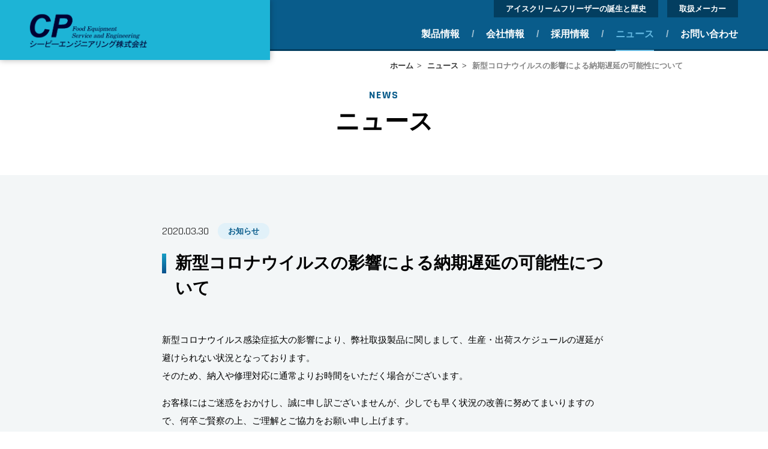

--- FILE ---
content_type: text/html; charset=UTF-8
request_url: http://www.cp-engineering.co.jp/news/659/
body_size: 27679
content:
<!DOCTYPE html>
<html lang="ja">
<head>
<!-- Google Tag Manager -->
<!-- End Google Tag Manager -->
<meta charset="UTF-8">
<meta http-equiv="X-UA-Compatible" content="IE=edge">
<meta name="viewport" content="width=device-width, initial-scale=1.0">
<meta name="format-detection" content="telephone=no">
<meta name="description" content="シーピーエンジニアリング株式会社 - 日本流サービスをもって、世界との架け橋になれる企業作りを。">
<link rel="preconnect" href="https://fonts.googleapis.com">
<link rel="preconnect" href="https://fonts.gstatic.com" crossorigin>
<link rel="stylesheet" href="https://fonts.googleapis.com/css2?family=Rajdhani:wght@400;500;700&display=swap">
<link rel="stylesheet" href="http://www.cp-engineering.co.jp/wp-content/themes/cp-engineering/assets/css/sanitize.css">
<link rel="stylesheet" href="http://www.cp-engineering.co.jp/wp-content/themes/cp-engineering/assets/css/hamburgers.min.css">
<link rel="stylesheet" href="http://www.cp-engineering.co.jp/wp-content/themes/cp-engineering/assets/css/remodal.css">
<link rel="stylesheet" href="http://www.cp-engineering.co.jp/wp-content/themes/cp-engineering/assets/css/remodal-default-theme.css">
<link rel="stylesheet" href="http://www.cp-engineering.co.jp/wp-content/themes/cp-engineering/assets/css/slick.css">
<link rel="stylesheet" href="http://www.cp-engineering.co.jp/wp-content/themes/cp-engineering/assets/css/style.css?date=20220405">
<link rel="stylesheet" type="text/css" href="http://www.cp-engineering.co.jp/wp-content/themes/cp-engineering/assets/css/print.css" media="print">
<script src="http://www.cp-engineering.co.jp/wp-content/themes/cp-engineering/assets/js/jquery-3.6.0.min.js"></script>
<script src="http://www.cp-engineering.co.jp/wp-content/themes/cp-engineering/assets/js/jquery.matchHeight-min.js"></script>
<script src="http://www.cp-engineering.co.jp/wp-content/themes/cp-engineering/assets/js/remodal.min.js"></script>
<script src="http://www.cp-engineering.co.jp/wp-content/themes/cp-engineering/assets/js/main.js"></script>
<link href="http://www.cp-engineering.co.jp/wp-content/themes/cp-engineering/assets/img/favicon.ico" type="favicon.ico" rel="shortcut icon">
<link href="http://www.cp-engineering.co.jp/wp-content/themes/cp-engineering/assets/img/favicon.ico" type="favicon.ico" rel="icon">
<!--[if lt IE]>
<script src="//cdn.jsdelivr.net/html5shiv/3.7.2/html5shiv.min.js"></script>
<script src="//cdnjs.cloudflare.com/ajax/libs/respond.js/1.4.2/respond.min.js"></script>
<![endif]-->
<title>新型コロナウイルスの影響による納期遅延の可能性について &#8211; シーピーエンジニアリング株式会社</title>
<meta name='robots' content='max-image-preview:large' />
<link rel='dns-prefetch' href='//s.w.org' />
		<script type="text/javascript">
			window._wpemojiSettings = {"baseUrl":"https:\/\/s.w.org\/images\/core\/emoji\/13.1.0\/72x72\/","ext":".png","svgUrl":"https:\/\/s.w.org\/images\/core\/emoji\/13.1.0\/svg\/","svgExt":".svg","source":{"concatemoji":"http:\/\/www.cp-engineering.co.jp\/wp-includes\/js\/wp-emoji-release.min.js?ver=5.8.2"}};
			!function(e,a,t){var n,r,o,i=a.createElement("canvas"),p=i.getContext&&i.getContext("2d");function s(e,t){var a=String.fromCharCode;p.clearRect(0,0,i.width,i.height),p.fillText(a.apply(this,e),0,0);e=i.toDataURL();return p.clearRect(0,0,i.width,i.height),p.fillText(a.apply(this,t),0,0),e===i.toDataURL()}function c(e){var t=a.createElement("script");t.src=e,t.defer=t.type="text/javascript",a.getElementsByTagName("head")[0].appendChild(t)}for(o=Array("flag","emoji"),t.supports={everything:!0,everythingExceptFlag:!0},r=0;r<o.length;r++)t.supports[o[r]]=function(e){if(!p||!p.fillText)return!1;switch(p.textBaseline="top",p.font="600 32px Arial",e){case"flag":return s([127987,65039,8205,9895,65039],[127987,65039,8203,9895,65039])?!1:!s([55356,56826,55356,56819],[55356,56826,8203,55356,56819])&&!s([55356,57332,56128,56423,56128,56418,56128,56421,56128,56430,56128,56423,56128,56447],[55356,57332,8203,56128,56423,8203,56128,56418,8203,56128,56421,8203,56128,56430,8203,56128,56423,8203,56128,56447]);case"emoji":return!s([10084,65039,8205,55357,56613],[10084,65039,8203,55357,56613])}return!1}(o[r]),t.supports.everything=t.supports.everything&&t.supports[o[r]],"flag"!==o[r]&&(t.supports.everythingExceptFlag=t.supports.everythingExceptFlag&&t.supports[o[r]]);t.supports.everythingExceptFlag=t.supports.everythingExceptFlag&&!t.supports.flag,t.DOMReady=!1,t.readyCallback=function(){t.DOMReady=!0},t.supports.everything||(n=function(){t.readyCallback()},a.addEventListener?(a.addEventListener("DOMContentLoaded",n,!1),e.addEventListener("load",n,!1)):(e.attachEvent("onload",n),a.attachEvent("onreadystatechange",function(){"complete"===a.readyState&&t.readyCallback()})),(n=t.source||{}).concatemoji?c(n.concatemoji):n.wpemoji&&n.twemoji&&(c(n.twemoji),c(n.wpemoji)))}(window,document,window._wpemojiSettings);
		</script>
		<style type="text/css">
img.wp-smiley,
img.emoji {
	display: inline !important;
	border: none !important;
	box-shadow: none !important;
	height: 1em !important;
	width: 1em !important;
	margin: 0 .07em !important;
	vertical-align: -0.1em !important;
	background: none !important;
	padding: 0 !important;
}
</style>
	<link rel='stylesheet' id='jquery.prettyphoto-css'  href='http://www.cp-engineering.co.jp/wp-content/plugins/wp-video-lightbox/css/prettyPhoto.css?ver=5.8.2' type='text/css' media='all' />
<link rel='stylesheet' id='video-lightbox-css'  href='http://www.cp-engineering.co.jp/wp-content/plugins/wp-video-lightbox/wp-video-lightbox.css?ver=5.8.2' type='text/css' media='all' />
<link rel='stylesheet' id='wp-block-library-css'  href='http://www.cp-engineering.co.jp/wp-includes/css/dist/block-library/style.min.css?ver=5.8.2' type='text/css' media='all' />
<link rel="https://api.w.org/" href="http://www.cp-engineering.co.jp/wp-json/" /><link rel="canonical" href="http://www.cp-engineering.co.jp/news/659/" />
<link rel="alternate" type="application/json+oembed" href="http://www.cp-engineering.co.jp/wp-json/oembed/1.0/embed?url=http%3A%2F%2Fwww.cp-engineering.co.jp%2Fnews%2F659%2F" />
<link rel="alternate" type="text/xml+oembed" href="http://www.cp-engineering.co.jp/wp-json/oembed/1.0/embed?url=http%3A%2F%2Fwww.cp-engineering.co.jp%2Fnews%2F659%2F&#038;format=xml" />
<script>
            WP_VIDEO_LIGHTBOX_VERSION="1.9.4";
            WP_VID_LIGHTBOX_URL="http://www.cp-engineering.co.jp/wp-content/plugins/wp-video-lightbox";
                        function wpvl_paramReplace(name, string, value) {
                // Find the param with regex
                // Grab the first character in the returned string (should be ? or &)
                // Replace our href string with our new value, passing on the name and delimeter

                var re = new RegExp("[\?&]" + name + "=([^&#]*)");
                var matches = re.exec(string);
                var newString;

                if (matches === null) {
                    // if there are no params, append the parameter
                    newString = string + '?' + name + '=' + value;
                } else {
                    var delimeter = matches[0].charAt(0);
                    newString = string.replace(re, delimeter + name + "=" + value);
                }
                return newString;
            }
            </script><link rel="stylesheet" href="http://www.cp-engineering.co.jp/wp-content/themes/cp-engineering/assets/css/style02.css">
</head>
<body>
    <div class="global-wrapper">
    		<header class="header">
            <div class="header-top">
                <div class="h1__wrap">
                    <h1><a class="header__logo" href="/"><img src="http://www.cp-engineering.co.jp/wp-content/themes/cp-engineering/assets/img/logo_head.png" alt="CPエンジニアリング株式会社"></a></h1>
                </div>
            </div>
            <div class="header__inner">
                <nav class="header__nav">
                    <div class="puls__nav sp__none">
                        <div class="puls__nav__item" href=""><a class="puls__nav__link" href="/birth/">アイスクリームフリーザーの誕生と歴史</a></div>
                        <div class="puls__nav__item" href=""><a class="puls__nav__link" href="/link/">取扱メーカー</a></div>
                    </div>
                        <ul class="header__nav__list">
                            <li class="header__nav__item header__ham__menu pc__none"><a class="header__nav__link link__arrow" href="/"><span>HOME</span></a>
                            <li class="header__nav__item submenu__title submenu__title__acco">
                                <div class="header__nav__link sp__acco__menu"><a href="/product/" class="current__mark"><span>製品情報</span></a><div class="acco-icon"></div></div>
                                <div class="header__nav__submenu submenu__product nav__submenu__sp">
                                    <ul class="submenu__wrap">
                                        <li class="submenu__item submenu__sp__item"><a class="submenu__link" href="/product/fco2-freezer/">F-CO2フリーザー</a></li>
                                        <li class="submenu__item submenu__sp__item"><a class="submenu__link" href="/product/ws-freezer/">WSフリーザー</a></li>
                                        <li class="submenu__item submenu__sp__item"><a class="submenu__link" href="/product/cs-freezer/">CSフリーザー</a></li>
                                        <li class="submenu__item submenu__sp__item"><a class="submenu__link" href="/product/df-freezer/">DFフリーザー</a></li>
                                        <li class="submenu__item submenu__sp__item"><a class="submenu__link" href="/product/renewal-freezer/">リニューアル フリーザー</a></li>
                                        <li class="submenu__item submenu__sp__item"><a class="submenu__link" href="/product/pumps/">サニタリーポンプ</a></li>
                                        <li class="submenu__item submenu__sp__item"><a class="submenu__link" href="/product/ingredient/">イングリディエントフィーダー</a></li>
                                        <li class="submenu__item submenu__sp__item"><a class="submenu__link" href="/product/aerator/">プリエアレーター</a></li>
                                        <li class="submenu__item submenu__sp__item"><a class="submenu__link" href="/product/bt/">BTエクストルーダー</a></li>
                                        <li class="submenu__item submenu__sp__item"><a class="submenu__link" href="/product/versaline/">バーサライン</a></li>
                                        <li class="submenu__item submenu__sp__item"><a class="submenu__link" href="/product/filling_life/">LIFE</a></li>
                                        <li class="submenu__item submenu__sp__item"><a class="submenu__link" href="/product/wrappers/">多列包装機</a></li>
                                        <li class="submenu__item submenu__sp__item"><a class="submenu__link" href="/product/filling/">RUFロータリー充填機</a></li>
                                        <li class="submenu__item submenu__sp__item"><a class="submenu__link" href="/product/filling_bulk/">バルク充填機</a></li>
                                    </ul>
                                </div>
                            </li>
                            
                            <!-- <li class="header__nav__item submenu__title submenu__title__acco">
                                <a href="/case/" class="header__nav__link link__arrow"><span>導入事例</span></a>
                            </li> -->
                            <li class="header__nav__item submenu__title submenu__title__acco header__nav__item__addborder">
                                <div class="header__nav__link sp__acco__menu"><a href="/company/" class="current__mark"><span>会社情報</span></a><div class="acco-icon"></div></div>
                                <div class="header__nav__submenu submenu__company nav__submenu__sp">
                                    <ul class="submenu__wrap submenu__wrap__company">
                                        <li class="submenu__item submenu__sp__item"><a class="submenu__link" href="/company/">代表挨拶</a></li>
                                        <li class="submenu__item submenu__sp__item"><a class="submenu__link" href="/company/#anc_overview">会社情報</a></li>
                                        <li class="submenu__item submenu__sp__item"><a class="submenu__link" href="/company/#anc_history">沿革</a></li>
                                        <li class="submenu__item submenu__sp__item"><a class="submenu__link" href="/company/#anc_partner">主な納入先</a></li>
                                        <li class="submenu__item submenu__sp__item"><a class="submenu__link" href="/company/#anc_access">アクセス</a></li>
                                        <li class="submenu__item submenu__sp__item"><a class="submenu__link" href="/company/#anc_phl_plc_cde">経営理念・経営方針・行動憲章</a></li>
                                    </ul>
                                </div>
                            </li>
                            <li class="header__nav__item header__ham__menu pc__none">
                                <a class="header__nav__link link__arrow" href="/birth/">アイスクリームフリーザーの誕生と歴史</a>
                            </li>
                            <li class="header__nav__item header__ham__menu">
                                <a class="header__nav__link link__arrow current__mark" href="/recruitment/"><span>採用情報</span></a>
                            </li>
                            <li class="header__nav__item header__ham__menu">
                                <a class="header__nav__link link__arrow current__mark" href="/news/"><span>ニュース</span></a>
                            </li>
                            <li class="header__nav__item header__ham__menu pc__none">
                                <a class="header__nav__link link__arrow" href="/link/">LINK（取扱メーカー）</a>
                            </li>
                            <li class="header__nav__item header__ham__menu">
                                <a class="header__nav__link link__arrow current__mark" href="/contact/"><span>お問い合わせ</span></a>
                            </li>
                        </ul>
                </nav>
                <div class="hamburger hamburger--squeeze ham__btn__wrap pc__none">
                    <div class="hamburger-box">
                        <div class="hamburger-inner"></div>
                    </div>
                </div>
            </div><!-- header__inner end -->
        </header>
        <main class="main">
            <div class="cleafix">
                <ol class="breadcrumb" itemscope itemtype="https://schema.org/BreadcrumbList">
                    <li itemprop="itemListElement" itemscope itemtype="https://schema.org/ListItem">
                        <a itemprop="item" href="/">
                            <span itemprop="name">ホーム</span>
                        </a>
                        <meta itemprop="position" content="1" />
                    </li>
                    <li itemprop="itemListElement" itemscope itemtype="https://schema.org/ListItem">
                        <a itemprop="item" href="/news/">
                            <span itemprop="name">ニュース</span>
                        </a>
                        <meta itemprop="position" content="2" />
                    </li>
                    <li itemprop="itemListElement" itemscope itemtype="https://schema.org/ListItem">
                        <a itemprop="item">
                            <span itemprop="name">新型コロナウイルスの影響による納期遅延の可能性について</span>
                        </a>
                        <meta itemprop="position" content="3" />
                    </li>
                </ol>
            </div>
            <h2><span class="h2__span">NEWS</span>ニュース</h2>
            <section class="gray__bg">
                <article class="content_wrap">
                    <div class="news_wrap">
                        <div class="info">
                            <time datetime="2020-03-30" class="news_time">2020.03.30</time>
                                                                                    <div>
                                <span class="cat-tip cat-product">お知らせ</span>
                            </div>
					                                </div><!-- info end -->
                        <h1 class="title__border news__title">新型コロナウイルスの影響による納期遅延の可能性について</h1>

                                                                                                        <div class="news_p">
                                                                <p><span>新型コロナウイルス感染症拡大の影響により、弊社取扱製品に関しまして、</span><span>生産・出荷スケジュールの遅延が避けられない状況となっております。</span><br />
<span>そのため、納入や修理対応に通常よりお時間をいただく場合がございます。</span></p>
<p><span>お客様にはご迷惑をおかけし、誠に申し訳ございませんが、</span><span>少しでも早く状況の改善に努めてまいりますので、</span><span>何卒ご賢察の上、ご理解とご協力をお願い申し上げます。</span></p>
                            </div>
                            
                        <div class="align-center">
                            <a class="blue_button button_reverse" href="/news/"><span>ニュース一覧に戻る</span></a>
                        </div>

                                            </div><!-- news_wrap end -->
                </article>
            </section>
        </main>
        <footer class="footer">
            <a href="#" class="top-anchor" id="top-anchor"></a>
            <div class="footer__inner">
                <div class="footer__top__wrap">
                    <div class="footer__top">
                        <div class="footer__top__inner footer__top__left">
                            <h3 class="footer__contact__title">お問い合わせ</h3>
                            <div class="footer__sub__title">小さなことから、まずはお気軽にご相談ください</div>
                            <address class="footer__contact_call">
                                <div class="footer__call__namber"><span>TEL</span>03-3474-2171</div>
                                <div class="footer__call__namber"><span>FAX</span>03-3474-2180</div>
                            </address>
                        </div><!-- footer__top__left end -->
                        <div class="footer__top__inner footer__top__right">
                            <div class="block__contact"><a class="bolck__contact__link" href="/contact/">CONTACT</a></div>
                        </div><!-- footer__top__right end -->
                    </div><!-- footer__top end -->
                </div><!-- footer__top__wrap end -->
                <div class="footer__middle__wrap">
                    <div class="footer__middle">
                        <div class="footer__middle__inner footer__middle__left">
                            <div class="footer__middle__logo">
                                <a class="footer__logo__link" href=""><img src="http://www.cp-engineering.co.jp/wp-content/themes/cp-engineering/assets/img/logo.png" alt="CPエンジニアリング株式会社"></a>
                            </div>
                            <address class="footer__address">
                                <div>本社・工場<br>東京都品川区東品川4-7-15
                            </address>
                        </div><!-- footer__middle__left end -->
                        <div class="footer__middle__inner footer__middle__center">
                            <nav class="footer__nav">
                                <ul class="footer__nav__inner footer__middle__center__nav">
                                    <li class="footer__nav__item"><a class="footer__nav__link" href="/">HOME</a></li>
                                    <li class="footer__nav__item"><a class="footer__nav__link" href="/product/">製品情報</a>
                                        <ul class="footer__sub__nav sp__none">
                                            <li class="footer__sub__nav__item"><a class="footer__sub__nav__link" href="/product/ws-freezer/">WSフリーザー</a></li>
                                            <li class="footer__sub__nav__item"><a class="footer__sub__nav__link" href="/product/pumps/">サニタリーポンプ</a></li>
                                            <li class="footer__sub__nav__item"><a class="footer__sub__nav__link" href="/product/cs-freezer/">CSフリーザー</a></li>
                                            <li class="footer__sub__nav__item"><a class="footer__sub__nav__link" href="/product/ingredient/">イングリディエントフィーダー</a></li>
                                            <li class="footer__sub__nav__item"><a class="footer__sub__nav__link" href="/product/df-freezer/">DFフリーザー</a></li>
                                            <li class="footer__sub__nav__item"><a class="footer__sub__nav__link" href="/product/aerator/">プリエアレーター</a></li>
                                            <li class="footer__sub__nav__item"><a class="footer__sub__nav__link" href="/product/renewal-freezer/">リニューアル フリーザー</a></li>
                                            <li class="footer__sub__nav__item"><a class="footer__sub__nav__link" href="/product/bt/">BTエクストルーダー</a></li>
                                            <li class="footer__sub__nav__item"><a class="footer__sub__nav__link" href="/product/versaline/">バーサライン</a></li>
                                            <li class="footer__sub__nav__item"><a class="footer__sub__nav__link" href="/product/filling_life/">LIFE</a></li>
                                            <li class="footer__sub__nav__item"><a class="footer__sub__nav__link" href="/product/wrappers/">多列包装機</a></li>
                                            <li class="footer__sub__nav__item"><a class="footer__sub__nav__link" href="/product/filling/">RUFロータリー充填機</a></li>
                                            <li class="footer__sub__nav__item"><a class="footer__sub__nav__link" href="/product/filling_bulk/">バルク充填機</a></li>
                                        </ul>
                                    </li>
                                </ul>
                            </nav>
                        </div><!-- footer__middle__center end -->
                        
                        <div class="footer__middle__inner footer__middle__right">
                            <nav class="footer__nav">
                                <ul class="footer__nav__inner footer__middle__right__nav">
                                    <!--li class="footer__nav__item"><a class="footer__nav__link" href="/case/">導入事例</a></li-->
                                    <li class="footer__nav__item"><a class="footer__nav__link" href="/company/">会社情報</a></li>
                                    <li class="footer__nav__item"><a class="footer__nav__link" href="/birth/">アイスクリームフリーザーの誕生と歴史</a></li>
                                    <li class="footer__nav__item"><a class="footer__nav__link" href="/recruitment/">採用情報</a></li>
                                    <li class="footer__nav__item"><a class="footer__nav__link" href="/news/">ニュース</a></li>
                                    <li class="footer__nav__item"><a class="footer__nav__link" href="/link/">LINK（取扱メーカー）</a></li>
                                    <li class="footer__nav__item"><a class="footer__nav__link" href="/contact/">お問い合わせ</a></li>
                                </ul>
                            </nav>
                        </div><!-- footer__middle__right end -->
                    </div><!-- footer__middle end -->
                </div><!-- footer__middle__wrap end -->
                <div class="footer__bottom__wrap">
                    <div class="footer__bottom">
                        <div class="footer__bottom__left">
                            <nav class="footer__nav">
                                <ul class="footer__nav__inner footer__bottom__nav">
                                    <li class="footer__nav__item"><a class="footer__nav__link" href="/privacy-policy/">プライバシーポリシー</a></li>
                                    <li class="footer__nav__item"><!--a class="footer__nav__link" href="/terms/">利用規約</a--></li>
                                </ul>
                            </nav>
                        </div>
                        <div class="footer__bottom__right footer__copyright">
                            <small>© 2026 CP-ENGINEERING INC.</small>
                        </div>
                    </div><!-- footer__bottom end -->
                </div><!-- footer__bottom__wrap end -->
            </div><!-- footer__inner end -->
            <script>
                /**
                * Hamburgersアニメーション用コード
                */
                var forEach = function (t, o, r) { if ("[object Object]" === Object.prototype.toString.call(t)) for (var c in t) Object.prototype.hasOwnProperty.call(t, c) && o.call(r, t[c], c, t); else for (var e = 0, l = t.length; l > e; e++)o.call(r, t[e], e, t) };

                var hamburgers = document.querySelectorAll(".hamburger");
                if (hamburgers.length > 0) {
                    forEach(hamburgers, function (hamburger) {
                        hamburger.addEventListener("click", function () {
                            this.classList.toggle("is-active");
                        }, false);
                    });
                }
            </script>
        </footer>
    </div><!-- global-wrapper end -->
<script src="http://www.cp-engineering.co.jp/wp-content/themes/cp-engineering/assets/js/slick.min.js"></script><!-- add -->
<script src="http://www.cp-engineering.co.jp/wp-content/themes/cp-engineering/assets/js/main02.js"></script><!-- add -->
<script>
/* company MatchHeight
*********************************************/
$(function(){
	if (window.matchMedia('(max-width: 768px)').matches) {
		$('.history_item').matchHeight({byRow: true});
	} else if (window.matchMedia('(min-width:69px)').matches) {
		$('.history_item').matchHeight({byRow: false});

    $(window).on('load resize', function() {
        var contentHeight = $('.history_item').height();
        var topHeight = (contentHeight / 2) + 'px';
        $('.history_item:nth-of-type(even)').css('top', topHeight);
    });
}})
</script>
<script type='text/javascript' src='http://www.cp-engineering.co.jp/wp-includes/js/wp-embed.min.js?ver=5.8.2' id='wp-embed-js'></script>
</body>
</html>


--- FILE ---
content_type: text/css
request_url: http://www.cp-engineering.co.jp/wp-content/themes/cp-engineering/assets/css/style.css?date=20220405
body_size: 70940
content:
@charset "utf-8";

html {
  font-size: 62.5%;
  height: -webkit-fill-available;
}

body{
font-family: 'BIZ UDPゴシック', "ヒラギノ角ゴ Pro W3","Hiragino Kaku Gothic Pro","メイリオ",Meiryo,'ＭＳ Ｐゴシック',sans-serif;
position: relative;
min-height: 100vh;
  /* mobile viewport bug fix */
min-height: -webkit-fill-available;
}

img {
    max-width: 100%;
    /* width: 100%; */
}

a {
    display: block;
    cursor: pointer;
    text-decoration: none;
    color: #333;
}

.header a {
    text-decoration: none;
}

.footer a {
    text-decoration: none;
    color: #fff;
}

address {
    font-style: normal;
}

.clearfix::after {
    content: " ";
    display: block;
    clear: both;
}

.text_right {
    text-align: right;
}

.align-center {
    text-align: center;
}

p {
    font-size: 1.5rem;
}

.sp__on {
    display: none;
}

/* ---------- header --------------------------------------- */
.header {
    position: fixed;
    width: 100%;
    top: 0;
    z-index: 2;
}

.header__inner {
    display: -webkit-box;
    display: -ms-flexbox;
    display: flex;
    position: relative;
    font-weight: bold;
}

.puls__nav {
    display: -webkit-box;
    display: -ms-flexbox;
    display: flex;
    position: absolute;
    right: 5rem;
}

.puls__nav__item:first-of-type {
    margin-right: 1.5rem;
}

.puls__nav__link {
    background: #033E60;
    padding: 0.5rem 2rem;
    font-size: 1.3rem;
}

.header__nav {
    flex: 1;
    background: #095C8B;
    border-bottom: 3px solid rgba(3, 62, 96);
    position: relative;
    height: 8.5rem;
}

.main {
    margin-top: 8.5rem;
    min-height: auto;
}

.header__nav__list {
    display: -webkit-box;
    display: -ms-flexbox;
    display: flex;
    -webkit-box-pack: end;
        -ms-flex-pack: end;
            justify-content: flex-end;
    padding-top: 4.5rem;
    margin: 0 5rem 0 0;
}

.header__nav__link {
    font-size: 1.6rem;
}

.header__nav__item .header__nav__link:after {
    content: '/';
    padding: 0 2rem;
    opacity: 0.6;
    color: #fff;
}

.header__nav__item:last-of-type .header__nav__link:after {
    content: none;
}

.header__nav__link:hover::after {
    color: #fff;
}

.header__nav__link span {
    position: relative;
}

.header__nav__link span::before {
    content: '';
    width: 0;
    left: 50%;
    bottom: -2rem;
    transition: all 0.3s ease;
    border-bottom: 2px solid #64B9E2;
    position: absolute;
    display: block;
}

.header__nav__link:hover > span::before,
.header__nav__link:hover > a span::before {
    width: 50%;
    border-bottom: 2px solid #64B9E2;
}

.header__nav__link span::after {
    content: '';
    width: 0;
    right: 50%;
    bottom: -2rem;
    transition: all 0.3s ease;
    border-bottom: 2px solid #64B9E2;
    position: absolute;
    display: block;
}

.header__nav__link:hover > span::after,
.header__nav__link:hover > a span::after {
    width: 50%;
    border-bottom: 2px solid #64B9E2;
}

.h1__wrap {
    width: 45rem;
    height: 10rem;
    background: #1db4d6;
    position: absolute;
    z-index: 2;
    box-shadow: 0px 0px 10px #0000004D;
}

.h1__wrap > h1 {
    max-width: 20rem;
    margin: 0;
}

.h1__wrap > h1 img {
    margin: 1.4rem auto auto 4.5rem;
}

.header__nav__submenu {
    display: -webkit-box;
    display: -ms-flexbox;
    display: flex;
    -ms-flex-wrap: wrap;
        flex-wrap: wrap;
    position: absolute;
    top: 105%;
    left: 0;
    width: 100%;
    background: #fff;
}

.submenu__product {
    padding: 0 5rem;
}

.submenu__product .submenu__item {
    width: 25%;
    padding: 2.5rem 0;
    position: relative;
}

.submenu__product .submenu__item::before {
    content: '';
    position: absolute;
    border-left: 2px dotted rgba(51, 51, 51, 0.3);
    height: 66%;
}

.submenu__product .submenu__item:first-of-type:before,
.submenu__product .submenu__item:nth-of-type(5):before,
.submenu__product .submenu__item:nth-of-type(9):before,
.submenu__product .submenu__item:nth-of-type(13):before {
    content: none;
}

.submenu__product .submenu__item::after {
    content: '';
    position: absolute;
    border-bottom: 2px dotted rgba(51, 51, 51, 0.3);
    width: 99%;
    bottom: 0;
}

.submenu__product .submenu__item:last-of-type:after {
    content: none;
}

.submenu__product .submenu__item:last-of-type .submenu__link::after {
    content: '';
    position: absolute;
    border-right: 2px dotted rgba(51, 51, 51, 0.3);
    height: 100%;
    right: 0;
    top: 0;
}

.submenu__product .submenu__link {
    color: #095C8B !important;
    position: relative;
    padding: 4rem 0;
    font-size: 1.3rem;
    text-align: center;
    padding-left: 9rem;
}

.submenu__link::before {
    position: absolute;
    content: '';
    display:inline-block;
}

.submenu__product .submenu__item:first-of-type .submenu__link::before {
    width:8rem;
    height:7.5rem;
    background:url(../img/f-co2.png) no-repeat;
    background-size: contain;
    top:2rem;
    left: 3.5rem;
}
.submenu__product .submenu__item:nth-of-type(2) .submenu__link::before {
    width:5rem;
    height:7.5rem;
    background:url(../img/ws.png) no-repeat;
    background-size: contain;
    top: 1.5rem;
    left: 3.5rem;
}

.submenu__product .submenu__item:nth-of-type(3) .submenu__link::before {
    width:5rem;
    height:7.5rem;
    background:url(../img/cs.png) no-repeat;
    background-size: contain;
    top: 1.5rem;
    left: 4.5rem;
}

.submenu__product .submenu__item:nth-of-type(4) .submenu__link::before {
    width:5rem;
    height:7.5rem;
    background:url(../img/df.png) no-repeat;
    background-size: contain;
    top: 1.5rem;
    left: 4.5rem;
}

.submenu__product .submenu__item:nth-of-type(5) .submenu__link::before {
    width:6rem;
    height:7.5rem;
    background:url(../img/ing.png) no-repeat;
    background-size: contain;
    top: 1rem;
    left: 4rem;
}

.submenu__product .submenu__item:nth-of-type(6) .submenu__link::before {
    width:9rem;
    height:7.5rem;
    background:url(../img/sanitary.png) no-repeat;
    background-size: contain;
    top: 1.5rem;
    left: 2.5rem;
}

.submenu__product .submenu__item:nth-of-type(7) .submenu__link::before {
    width:7.5rem;
    height:7.5rem;
    background:url(../img/ing-b.png) no-repeat;
    background-size: contain;
    top: 1rem;
    left: 2.5rem;
}
.submenu__product .submenu__item:nth-of-type(8) .submenu__link::before {
    width:9rem;
    height:6rem;
    background:url(../img/others.png) no-repeat;
    background-size: contain;
    top: 1.5rem;
    left: 2.5rem;
}
.submenu__product .submenu__item:nth-of-type(9) .submenu__link::before {
    width:10rem;
    height:5.5rem;
    background:url(../img/glaceon.png) no-repeat;
    background-size: contain;
    top: 2.5rem;
    left: 2.5rem;
}
.submenu__product .submenu__item:nth-of-type(10) .submenu__link::before {
    width:10rem;
    height:4.5rem;
    background:url(../img/basa.png) no-repeat;
    background-size: contain;
    top: 2.5rem;
    left: 2.5rem;
}
.submenu__product .submenu__item:nth-of-type(11) .submenu__link::before {
    width:11rem;
    height:8rem;
    background:url(../img/life.png) no-repeat;
    background-size: contain;
    top: 1rem;
    left: 3rem;
}
.submenu__product .submenu__item:nth-of-type(12) .submenu__link::before {
    width:8rem;
    height:6.5rem;
    background:url(../img/packaging.png) no-repeat;
    background-size: contain;
    top: 1.5rem;
    left: 2.5rem;
}

.submenu__product .submenu__item:nth-of-type(13) .submenu__link::before {
    width:8rem;
    height:7.5rem;
    background:url(../img/filling.png) no-repeat;
    background-size: contain;
    top: 1.5rem;
    left: 2.5rem;
}

.submenu__product .submenu__item:nth-of-type(14) .submenu__link::before {
    width:8rem;
    height:7.5rem;
    background:url(../img/filling_bulk.png) no-repeat;
    background-size: contain;
    top: 1.5rem;
    left: 2.5rem;
}

.submenu__company {
    justify-content: center;
}

.submenu__company .submenu__item {
    /*width: calc(43% / 5);*/
    width: calc(100% / 6);
}

.submenu__company .submenu__link {
    color: #095C8B !important;
    position: relative;
    padding: 4rem 0;
    font-size: 1.3rem;
    text-align: center;
}

.submenu__company .submenu__item:not(:last-of-type) .submenu__link::after {
    content: '';
    position: absolute;
    border-right: 2px dotted rgba(51, 51, 51, 0.3);
    height: 25%;
    right: 0;
    top: 3.8rem;
}

.submenu__wrap {
    display: -webkit-box;
    display: -ms-flexbox;
    display: flex;
    -ms-flex-wrap: wrap;
        flex-wrap: wrap;
    width: 100%;
}

.submenu__wrap__company {
    -webkit-box-pack: center;
        -ms-flex-pack: center;
            justify-content: center;
}

.breadcrumb {
  margin: 1.5rem 13rem 0 0;
  padding: 0;
  list-style: none;
  float: right;
}

.breadcrumb li {
  display: inline-block;/*横に並ぶように*/
  list-style: none;
  font-weight: bold;/*太字*/
}

.breadcrumb li span:after {/* >を表示*/
  content: '>';
  padding: 0 0.2em;
  color: #555;
  display: inline;
  padding: 0 0.6rem;
}

.breadcrumb li:last-child span:after {
  content: '';
}

.breadcrumb li a {
  text-decoration: none;
  color: #333;
  font-size: 1.3rem;
}

.breadcrumb li:last-child a {
    color: #858585;
    cursor: auto;
}


@media screen and (max-width:1160px){
    .h1__wrap {
        width: 30rem;
    }
}

@media screen and (min-width:1000px) {

    .pc__none {
        display: none;
    }
    .header a {
        color: #fff;
    }

    .sp__acco__menu a {
        display: inline;
    }

    .acco-icon {
        display: inline;
    }

    .header__nav__link:hover,
    .header__nav__link a:hover {
        color: #64B9E2;
    }

    .header__nav__item.header_current > .header__nav__link,
    .header__nav__link.header_current > a {
        color: #64B9E2;
    }

    .header__nav__item.header_current .header__nav__link span::before,
    .header__nav__item.header_current .header__nav__link span::after,
    .header__nav__link.header_current a span::before,
    .header__nav__link.header_current a span::after {
        width: 50%;
        border-bottom: 2px solid #64B9E2;
    }
}

@media screen and (max-width:999px){

    .breadcrumb {
        display: none;;
    }

    .sp__none {
        display: none;
    }

    .header__handle {
        position: absolute;
    }

    .h1__wrap {
        width: 30rem;
        height: 10rem;
    }

    .header a {
        color: #333;
    }

    .h1__wrap > h1 {
        max-width: 20rem;
    }

    .h1__wrap > h1 img {
        margin: 1.4rem 0 0 2rem;
    }

    .header__nav {
        height: 8.4rem;
    }

    .main {
        margin-top: 8.4rem;
        min-height: auto;
    }

    .header__nav__list {
        display: block;
        padding-top: 0;
        margin: 0;
        width: 100%;
        background: #F3F6F7;
        position: fixed;
        min-height: 100vh;
        top: 0;
        bottom: 0;
        left: 0;
        right: 0;
        overflow-y: scroll;
        transition: left 0.3s;
        left: 100%;
    }

    .header__nav__list.show {
        left: 0;
    }

    .header__nav__link {
        font-size: 2.6rem;
    }

    .header__nav__item:not(:last-of-type) .header__nav__link:after {
        content: none;
    }

    .header__nav__submenu {
        display: block;
        position: static;
    }

    .submenu__product {
        padding: 0;
    }

    .header__nav__item,
    .submenu__company .submenu__item,
    .submenu__product .submenu__item,
    .submenu__sp__item {
        width: 100%;
        padding: 0;
    }

    .header__nav__link span::before,
    .header__nav__link span::after,
    .submenu__product .submenu__item::before,
    .submenu__product .submenu__item::after,
    .submenu__link::before {
        content: none;
    }

    .header__nav__link,
    .submenu__product .submenu__link,
    .submenu__company .submenu__link,
    .submenu__sp__link {
        text-align: left;
        padding: 4rem;
        color: #333 !important;
    }

    .submenu__product .submenu__item:last-of-type .submenu__link::after,
    .submenu__company .submenu__item:not(:last-of-type) .submenu__link::after {
        content: none;
    }

    .submenu__product .submenu__link,
    .submenu__company .submenu__link,
    .submenu__sp__link {
        font-size: 2.6rem;
        font-weight: normal;
        padding: 2rem 4rem;
    }

    .submenu__sp__item {
        background: #fff;
    }

    .ham__btn__wrap {
        height: 84px;
        width: 84px;
        position: absolute;
        z-index: 10;
        right: 0;
        text-align: center;
        line-height: 66px;;
    }

    .hamburger-inner,
    .hamburger-inner:after,
    .hamburger-inner:before,
    .hamburger.is-active .hamburger-inner,
    .hamburger.is-active .hamburger-inner:after,
    .hamburger.is-active .hamburger-inner:before {
        background: #fff;
    }

    .header__nav__item .header__nav__link:after {
        content: '' !important;
        position: absolute;
        background: url(../img/right-arrow.png) no-repeat;
        background-size: contain;
        width: 20px;
        height: 30px;
        right: 40px;
        top: 39%;
        padding: 0;
        opacity: 1;
    }

    .header__nav__item .sp__acco__menu::after {
        content: none !important;
    }

    .sp__acco__menu {
        padding: 0;
        position: relative;
        display: flex;
    }

    .sp__acco__menu a {
        padding: 4rem;
        width: calc(100% - 100px);
    }

    .acco-icon {
        width: 100px;
    }

    /* 縦線 */
    .acco-icon::before {
    background: #095C8B; /* 線の色 */
    content: "";
    height: 4px; /* 線の太さ */
    position: absolute;
    right: 40px;
    top: 50%; /* 線の位置を縦中央に */
    transform: rotate(90deg); /* 線を縦に */
    transition: transform .3s ease-in-out;
    width: 30px; /* 線の幅 */
    }
    /* 横線 */
    .header__nav__item .acco-icon::after {
    background: #095C8B; /* 線の色 */
    content: "" !important;
    height: 4px; /* 線の太さ */
    position: absolute;
    right: 40px;
    top: 50%; /* 線の位置を縦中央に */
    transition: opacity .3s ease-in-out;
    width: 30px; /* 線の幅 */
    padding: 0 !important;
    opacity: 1 !important;
    }
    /* 縦線(クリック後) */
    .acco-icon.open::before {
    transform: rotate(180deg);
    }
    /* 横線(クリック後) */
    .acco-icon.open::after {
    opacity: 0 !important;
    }

    .nav__submenu__sp {
        display: none;
    }

    .header__ham__menu,
    .submenu__title,
    .header__nav__link {
        position: relative;
    }

    .header__ham__menu:not(:first-child)::before {
        content: '';
        position: absolute;
        border-bottom: 2px dotted rgba(51, 51, 51, 0.3);
        width: 99%;
        bottom: 0;
    }

    /* 導入事例出す時コメント解除 */
    /* .header__ham__menu:nth-child(5)::after {
        content: '';
        position: absolute;
        border-top: 2px dotted rgba(51, 51, 51, 0.3);
        width: 99%;
        top: 0;
    } */

    /* 導入事例出す時コメントアウト */
    .header__nav__item__addborder::after {
        content: '';
        position: absolute;
        border-bottom: 2px dotted rgba(51, 51, 51, 0.3);
        width: 99%;
        bottom: 0;
    }



    .submenu__title::before {
        content: '';
        position: absolute;
        border-top: 2px dotted rgba(51, 51, 51, 0.3);
        width: 99%;
        top: 0;
    }

}

@media screen and (max-width:768px) {
    .sp__on {
        display: block;
    }

    .h1__wrap {
        width: 15rem;
        height: 5rem;
    }

    .h1__wrap > h1 {
        max-width: 10rem;
    }

    .h1__wrap > h1 img {
        margin: 0.7rem 0 0 1rem;
    }

    .header__nav {
        height: 4.2rem;
    }

    .main {
        margin-top: 4.2rem;
        min-height: auto;
    }

    .header__nav__list {
        margin-bottom: 5rem;
        padding-bottom: 5rem;
    }

    .header__nav__link,
    .submenu__product .submenu__link,
    .submenu__company .submenu__link,
    .submenu__sp__link {
        padding: 2rem
    }

    .submenu__product .submenu__link,
    .submenu__company .submenu__link,
    .submenu__sp__link {
        font-size: 1.3rem;
        padding: 1rem 2rem;
    }

    .header__nav__link,
    .submenu__sp__link {
        font-size: 1.3rem;
    }

    .ham__btn__wrap {
        height: 42px;
        width: 42px;
        line-height: 48px;
        padding: 5px;
        right: 1rem;
    }

    .hamburger-box {
        width: 30px;
    }

    .hamburger-inner, .hamburger-inner:after, .hamburger-inner:before,
    .hamburger.is-active .hamburger-inner, .hamburger.is-active .hamburger-inner:after, .hamburger.is-active .hamburger-inner:before {
        width: 30px;
        height: 3px;
    }

    .header__nav__item .header__nav__link:after {
        width: 10px;
        height: 15px;
        right: 21px;
    }

    .sp__acco__menu {
        padding: 0;
    }

    .sp__acco__menu a {
        padding: 2rem;
        width: calc(100% - 50px);
    }
    .acco-icon {
        width: 50px;
    }

    .acco-icon::before {
        height: 2px; /* 線の太さ */
        right: 20px;
        top: 50%; /* 線の位置を縦中央に */
        width: 15px; /* 線の幅 */
    }
    /* 横線 */
    .header__nav__item .acco-icon::after {
        height: 2px; /* 線の太さ */
        right: 20px;
        top: 50%; /* 線の位置を縦中央に */
        width: 15px; /* 線の幅 */
        padding: 0 !important;
    }
}

/* ---------- footer --------------------------------------- */
.footer {
    color: #fff;
}

.footer__top,
.footer__middle,
.footer__bottom {
    padding: 0 13rem;
}

.footer__top__wrap {
    width: 100%;
    background: #095C8B;
}

.footer__top {
    max-width: 1400px;
    display: -webkit-box;
    display: -ms-flexbox;
    display: flex;
    margin: auto;
}

.footer__top__left {
    flex-grow: 1;
    padding-top: 4rem;
}

.footer__contact__title {
    font-size: 2.8rem;
    margin: 0 0 1rem 0;
}

.footer__sub__title {
    font-size: 1.5rem;
    margin-bottom: 3rem;
}

.footer__contact_call {
    display: -webkit-box;
    display: -ms-flexbox;
    display: flex;
}

.footer__call__namber {
    font-family: 'Rajdhani', sans-serif;
    font-size: 2.8rem;
    font-weight: 700;
    margin-right: 4rem;
    letter-spacing: 0.1em;
}

.footer__call__namber span {
    font-size: 1.5rem;
    opacity: 0.6;
    font-weight: 500;
    padding-right: 1rem;
    letter-spacing: 0.05em;
}

.block__contact {
    padding: 8.8rem 8.4rem;
    background: #033E60;
}

.bolck__contact__link {
    font-family: 'Rajdhani', sans-serif;
    font-size: 2.8rem;
    font-weight: 700;
    letter-spacing: 0.1em;
}

.footer__middle__wrap {
    width: 100%;
    background: #273F52;
}

.footer__middle {
    max-width: 1400px;
    display: -webkit-box;
    display: -ms-flexbox;
    display: flex;
    margin: auto;
}

.footer__middle__inner {
    flex: auto;
}

.footer__middle__left {
    padding-top: 6.9rem;
    margin-right: 5rem;
}

.footer__middle__logo {
    max-width: 20rem;
    padding-bottom: 4.5rem;
}

.footer__middle__right {
    margin-left: 3rem;
}

.footer__address {
    font-size: 1.4rem;
    opacity: 0.8;
}

.footer__address div:first-of-type {
    padding-bottom: 1rem;
}

.footer__nav {
    padding: 4rem 0 3.5rem 0;
}

.footer__nav__item:not(:first-of-type) {
    margin-top: 1.5rem;
}

.footer__nav__link {
    font-size: 1.4rem;
    font-weight: bold;
    display: inline-block;
}

.footer__sub__nav {
    display: -webkit-box;
    display: -ms-flexbox;
    display: flex;
    -ms-flex-wrap: wrap;
        flex-wrap: wrap;
}

.footer__sub__nav__item:nth-of-type(odd) {
    width: 40%;
    margin-top: 1.5rem;
}

.footer__sub__nav__item:nth-of-type(even) {
    width: 60%;
    margin-top: 1.5rem;
    padding-left: 1rem;
}

.footer__sub__nav__link {
    font-size: 1.4rem;
    font-weight: bold;
    opacity: 0.6;
    display: inline-block;
}

.footer__nav__inner {
    margin: 0;
}

.footer__middle__center {
    width: 35%;
}

.footer__bottom__wrap {
    width: 100%;
    background: #32495B;
}

.footer__bottom {
    max-width: 1400px;
    margin: auto;
    display: -webkit-box;
    display: -ms-flexbox;
    display: flex;
    -webkit-box-pack: justify;
        -ms-flex-pack: justify;
            justify-content: space-between;
    -webkit-box-align: center;
        -ms-flex-align: center;
            align-items: center;
}

.footer__bottom__nav {
    display: -webkit-box;
    display: -ms-flexbox;
    display: flex;
}

.footer__bottom__left .footer__nav {
    padding: 2.3rem 0;
}

.footer__bottom__nav .footer__nav__item:not(:first-of-type) {
    margin-top: 0;
}

.footer__bottom__nav .footer__nav__item {
    margin-right: 3rem;
}

.footer__bottom__nav .footer__nav__link {
    font-weight: normal;
}

.footer__copyright {
    font-family: 'Rajdhani', sans-serif;
    font-size: 1.4rem;
    font-weight: normal;
}

.top-anchor {
    display: block;
    position: absolute;
    bottom:20px;
    right: 20px;
    width: 67px;
    height: 67px;
    background: rgba(51, 51, 51, 0.9) url(../img/pagetop_icon.png) 50% 50%/22px 33.5px no-repeat;
    border-radius: 8px;
    position:fixed;
}

@media screen and (max-width:999px) {

    .sp__none {
        display: none;
    }

    .footer__top {
        display: block;
        padding: 0 2.6rem 6rem 2.6rem;
    }

    .footer__top__left {
        padding-top: 7.4rem;
    }

    .footer__contact__title {
        font-size: 4.8rem;
        font-weight: normal;
        margin-bottom: 3rem;
    }

    .footer__sub__title {
        font-size: 3rem;
        font-weight: normal;
        margin-bottom: 6rem;
    }

    .footer__contact_call {
        display: block;
        margin-bottom: 5rem;
    }

    .footer__call__namber span {
        font-size: 3rem;
    }

    .footer__call__namber {
        font-size: 5.6rem;
    }

    .bolck__contact__link {
        font-size: 4.8rem;
        padding: 2.9rem 0;
        text-align: center;
        border-radius: 8px
    }

    .footer__middle__wrap {
        padding-bottom: 6rem;
    }

    .footer__middle {
        display: block;
        padding: 0 2.6rem;
    }

    .footer__middle__left {
        padding-top: 6rem;
        margin: 0;
    }

    .footer__middle__logo {
        max-width: 40rem;
        padding-bottom: 5.5rem;
    }

    .footer__address {
        font-size: 2.4rem;
    }

    .footer__middle__inner:nth-of-type(2) .footer__nav {
        padding: 6.5rem 0 0 0;
    }

    .footer__middle__inner:nth-of-type(3) .footer__nav {
        padding: 0;
        margin-top: 4rem;
    }

    .footer__nav__link {
        font-size: 2.6rem;
        font-weight: normal;
    }

    .footer__nav__item:not(:first-of-type) {
        margin-top: 4rem;
    }

    .footer__middle__right {
        margin-left: 0;
    }

    .footer__bottom {
        padding: 0 2.6rem;
    }

    .footer__bottom__nav {
        display: block;
    }

    .footer__bottom__left .footer__nav {
        padding: 4rem 0;
    }

    .footer__bottom__nav .footer__nav__item:first-of-type {
        margin-bottom: 3rem;
    }

    .footer__bottom__nav .footer__nav__link {
        font-size: 2.6rem;
    }

    .footer__copyright {
        font-size: 2.4rem;
    }
}

@media screen and (max-width:768px) {
    .footer__top {
        padding: 0 1.3rem 3rem 1.3rem;
    }

    .footer__top__left {
        padding-top: 3.7rem;
    }

    .footer__contact__title {
        font-size: 2.4rem;
        margin-bottom: 1.5rem;
    }

    .footer__sub__title {
        font-size: 1.5rem;
        margin-bottom: 1.5rem;
    }

    .footer__contact_call {
        margin-bottom: 2.5rem;
    }

    .footer__call__namber span {
        font-size: 1.5rem;
    }

    .footer__call__namber {
        font-size: 2.8rem;
    }

    .block__contact {
        padding: 0;
        border-radius: 4px;
    }

    .bolck__contact__link {
        font-size: 2.4rem;
        padding: 1.4rem 0;
    }

    .footer__middle__wrap {
        padding-bottom: 3rem;
    }

    .footer__middle {
        padding: 0 1.3rem;
    }

    .footer__middle__left {
        padding-top: 3rem;
    }

    .footer__middle__logo {
        max-width: 20rem;
        padding-bottom: 2.7rem;
    }

    .footer__address {
        font-size: 1.2rem;
    }

    .footer__middle__inner:nth-of-type(2) .footer__nav {
        padding: 3.2rem 0 0 0;
    }

    .footer__middle__inner:nth-of-type(3) .footer__nav {
        margin-top: 2rem;
    }

    .footer__nav__link {
        font-size: 1.3rem;
    }

    .footer__nav__item:not(:first-of-type) {
        margin-top: 2rem;
    }

    .footer__bottom {
        padding: 0 1.3rem;
    }

    .footer__bottom__left .footer__nav {
        padding: 2rem 0;
    }

    .footer__bottom__nav .footer__nav__item:first-of-type {
        margin-bottom: 1.5rem;
    }

    .footer__bottom__nav .footer__nav__link {
        font-size: 1.3rem;
    }

    .footer__copyright {
        font-size: 1.2rem;
    }

    .top-anchor {
        bottom:20px;
        right: 10px;
        width: 40px;
        height: 40px;
        background: rgba(51, 51, 51, 0.9) url(../img/pagetop_icon.png) 50% 50%/13px 20px no-repeat;
        border-radius: 4px;
        position:fixed;
    }
}

/* ---------- product --------------------------------------- */
h2 {
    padding: 6rem 0;
    font-size: 4rem;
    font-weight: bold;
    text-align: center;
    margin: 0;
}

.h2__span {
    display: block;
    font-size: 1.8rem;
    font-weight: bold;
    color: #095C8B;
    letter-spacing: 0.1em;
    font-family: 'Rajdhani', sans-serif;
}

.black_bg {
    background: #404040;
    width: 100%;
}

.block-bottons-wrap {
    padding: 4rem 13rem 2.5rem 13rem;
    max-width: 1400px;
    margin: auto;
}

.block-bottons {
    display: -webkit-box;
    display: -ms-flexbox;
    display: flex;
    -ms-flex-wrap: wrap;
        flex-wrap: wrap;
    list-style: none;
    padding-left: 0;
}

.block-bottons-item {
    margin-right: 1.5rem;
    width: calc(100% / 3 - 1.5rem);
    text-align: center;
    margin-bottom: 1.5rem;
}

.block-bottons-item:nth-of-type(6n) {
    margin-right: 0;
}

.block-bottons-link {
    color: #fff;
    padding: 2rem 0;
    background:#545454;
    position: relative;
    text-decoration: none;
    font-size: 1.2rem;
}

.block-bottons-link:hover {
   background: #777777;
}

/*.block-bottons-item:nth-of-type(3) .block-bottons-link,*/
.block-bottons-item:nth-of-type(5) .block-bottons-link {
    padding: 1.2rem 0;
}

.block-bottons-link::after {
    position: absolute;
    content: '';
    background: url(../img/down-arrow3) no-repeat;
    background-size: contain;
    right: 1rem;
    top: 50%;
    width: 1.2rem;
    height: .7rem;
    margin-top: -3px;
}

.block-bottons-item:first-of-type .block-bottons-link::before {
    position: absolute;
    content: '';
    background: url(../img/f-co2.png) no-repeat;
    background-size: contain;
    left: 1rem;
    top:25%;
    width: 3.5rem;
    height: 4.1rem;
}

.block-bottons-item:nth-of-type(2) .block-bottons-link::before {
    position: absolute;
    content: '';
    background: url(../img/ws.png) no-repeat;
    background-size: contain;
    left: 1rem;
    top: 15%;
    width: 3rem;
    height: 4.1rem;
}

.block-bottons-item:nth-of-type(3) .block-bottons-link::before {
    position: absolute;
    content: '';
    background: url(../img/cs.png) no-repeat;
    background-size: contain;
    left: 1rem;
    top: 15%;
    width: 3rem;
    height: 4.1rem;
}

.block-bottons-item:nth-of-type(4) .block-bottons-link::before {
    position: absolute;
    content: '';
    background: url(../img/renewal.png) no-repeat;
    background-size: contain;
    left: 1rem;
    top: 15%;
    width: 3rem;
    height: 4.1rem;
}

.block-bottons-item:nth-of-type(5) .block-bottons-link::before {
    position: absolute;
    content: '';
    background: url(../img/ing.png) no-repeat;
    background-size: contain;
    left: 1rem;
    top: 15%;
    width: 4rem;
    height: 4.1rem;
}

.block-bottons-item:nth-of-type(6) .block-bottons-link::before {
    position: absolute;
    content: '';
    /*background: url(../img/sanitary.png) no-repeat;*/
    background-size: contain;
    left: 1rem;
    top: 20%;
    width: 3rem;
    height: 4.1rem;
}

.block-bottons-item:nth-of-type(7) .block-bottons-link::before {
    position: absolute;
    content: '';
    background: url(../img/basa.png) no-repeat;
    background-size: contain;
    left: 1rem;
    top: 30%;
    width: 5rem;
    height: 3.1rem;
}

.block-bottons-item:nth-of-type(8) .block-bottons-link::before {
    position: absolute;
    content: '';
    background: url(../img/glaceon.png) no-repeat;
    background-size: contain;
    left: 1rem;
    top: 30%;
    width: 5rem;
    height: 3.1rem;
}

.block-bottons-item:nth-of-type(9) .block-bottons-link::before {
    position: absolute;
    content: '';
    background: url(../img/packaging.png) no-repeat;
    background-size: contain;
    left: 1rem;
    top: 15%;
    width: 4rem;
    height: 4.1rem;
}

.block-bottons-item:nth-of-type(10) .block-bottons-link::before {
    position: absolute;
    content: '';
    background: url(../img/filling.png) no-repeat;
    background-size: contain;
    left: 1rem;
    top: 15%;
    width: 4rem;
    height: 4.1rem;
}

.block-bottons-item:nth-of-type(11) .block-bottons-link::before {
    position: absolute;
    content: '';
    background: url(../img/others.png) no-repeat;
    background-size: contain;
    left: 1rem;
    top: 18%;
    width: 5rem;
    height: 4.1rem;
}

.products1 {
    background: #DEE0E2;
}

.products2 {
    background: #DBDFE1;
}

.products3 {
    background: #DBDEE0;
}

.block-products-inner {
    display: -webkit-box;
    display: -ms-flexbox;
    display: flex;
    padding: 7rem 13rem;
    max-width: 1400px;
    margin: auto;
}

.block-products__image {
    flex-shrink: 0;
    max-width: 28.4rem;
}

.block-products__title,
.title__border {
    font-size: 2.8rem;
    font-weight: bold;
    position: relative;
    padding-left: 2.2rem;
}

.title__border::before {
    position: absolute;
    content: '';
    border-left: 7px solid #17A0C7;
    border-image: linear-gradient(to bottom, #17A0C7 0%, #094F8B 100%);
    border-image-slice: 1;
    height: 33px;
    left: 0;
    top: 5px;
}

.block-products__content {
    padding-left: 4rem;
}

.block-products__desc {
    font-size: 1.5rem;
    margin: 4.2rem 0;
}

.blue_button {
    font-size: 1.5rem;
    color: #095C8B;
    text-decoration: none;
    border: 1px solid #095C8B;
    border-radius: 3px;
    display: inline-block;
    padding: 1.3rem 0;
    width: 23rem;
    text-align: center;
}

.block-products__link span {
    position: relative;
    padding-right: 1.8rem;
    font-weight: bold;
}

.block-products__link span::after {
    position: absolute;
    content: '';
    right: 0;
    width: .8rem;
    height: .8rem;
    top: 50%;
    margin-top: -4px;
    border-top: 2px solid #095C8B;
    border-right: 2px solid #095C8B;
    -webkit-transform: rotate(45deg);
    transform: rotate(45deg);
}

.blue_button:hover {
    background: #095C8B;
    color: #fff;
}

.blue_button:hover > span::after {
    border-color: #fff;
}

.block-columns {
    padding: 8rem 13rem 4rem 13rem;
    max-width: 1400px;
    margin: auto;
    display: -webkit-box;
    display: -ms-flexbox;
    display: flex;
    -ms-flex-wrap: wrap;
        flex-wrap: wrap;
}

.column {
    width: calc(100% / 4 - 1rem);
    margin-right: 1.3rem;
    min-height: 53.4rem;
}

.column:nth-of-type(4n) {
    margin-right: 0;
}

.cloumn-block-imge {
    background: #E3E7E9;
    min-height: 247px;
    display: -webkit-box;
    display: -ms-flexbox;
    display: flex;
    -webkit-box-align: center;
        -ms-flex-align: center;
            align-items: center;
}

.blue-title {
    font-size: 1.8rem;
    font-weight: bold;
    color: #095C8B;
    display: inline-block;
    position: relative;
}

.cloumn-products__title::after {
    position: absolute;
    bottom: -4px;
    left: 0;
    content: '';
    width: 100%;
    height: 2px;
    background: #095C8B;
    transform: scale(0, 1);
    transform-origin: left top;
    transition: transform .3s;
}

.cloumn-block-link:hover > .cloumn-block-products > .cloumn-products__content > .cloumn-products__title::after {
    transform: scale(1, 1);
}

.cloumn-products__desc {
    font-size: 1.5rem;
}

@media screen and (max-width:999px) {
    .tab__none {
        display: none;
    }

    h2 {
        font-size: 4.8rem;
        padding: 6rem 0;
    }

    .h2__span {
        font-size: 3rem;
    }

    .block-bottons-wrap {
        padding: 6rem 2.6rem;
    }

    .block-bottons-item {
        width: 50%;
        margin: 0;
    }

    .block-bottons-link {
        font-size: 2rem;
    }

    .block-bottons-link,
    .block-bottons-item:nth-of-type(3) .block-bottons-link, .block-bottons-item:nth-of-type(4) .block-bottons-link {
        padding: 3.6rem;
    }

    .bg_light {
        background: #666666;
    }

    .block-bottons-link::after {
        width: 2rem;
        height: 1rem;
        right: 2rem;
    }

    .block-bottons-item:first-of-type .block-bottons-link::before {
        left: 2rem;
        width: 6rem;
        height: 8.2rem;
    }

    .block-bottons-item:nth-of-type(2) .block-bottons-link::before {
        left: 2rem;
        width: 6rem;
        height: 8.2rem;
    }

    .block-bottons-item:nth-of-type(3) .block-bottons-link::before {
        left: 2rem;
        width: 6rem;
        height: 8.2rem;
    }

    .block-bottons-item:nth-of-type(4) .block-bottons-link::before {
        left: 1rem;
        width: 6rem;
        height: 8.2rem;
    }

    .block-bottons-item:nth-of-type(5) .block-bottons-link::before {
        left: 2rem;
        width: 6rem;
        height: 8.2rem;
    }

    .block-bottons-item:nth-of-type(6) .block-bottons-link::before {
        left: 2rem;
        width: 10rem;
        height: 6.2rem;
    }

    .block-bottons-item:nth-of-type(7) .block-bottons-link::before {
        left: 2rem;
        width: 10rem;
        height: 6.2rem;
    }

    .block-bottons-item:nth-of-type(8) .block-bottons-link::before {
        left: 2rem;
        width: 8rem;
        height: 8.2rem;
    }

    .block-bottons-item:nth-of-type(9) .block-bottons-link::before {
        left: 2rem;
        width: 8rem;
        height: 8.2rem;
    }

    .block-bottons-item:nth-of-type(10) .block-bottons-link::before {
        left: 2rem;
        width: 10rem;
        height: 8.2rem;
    }

    .block-products-inner {
        display: block;
        padding: 7rem 10rem;
    }

    .block-products__content {
        padding: 0;
    }

    .block-products__image {
        margin: auto;
    }

    .block-link-wrap {
        text-align: center;
    }

    .block-products__title {
        font-size: 4.4rem;
        padding-left: 3rem

    }

    .title__border::before {
        height: 50px;
        border-left: 10px solid #17A0C7;
    }

    .block-products__desc {
        font-size: 3rem;
        margin: 5rem 0 8rem 0;
        line-height: 1.867;
    }

    .blue_button {
        font-size: 3rem;
        width: 42rem;
        padding: 2.5rem 0;
    }

    .block-products__link span::after {
        width: 1.5rem;
        height: 1.5rem;
        margin-top: -8px;
    }

    .block-products__link span {
        padding-right: 3rem;
    }

    .block-columns {
        padding: 12rem 10rem;
        display: block;
    }

    .column {
        width: 100%;
        padding-bottom: 8rem;
        min-height: auto;
    }

    .blue-title {
        font-size: 3.6rem;
        margin-bottom: 0;
        margin-top: 1.5em;
    }

    .cloumn-products__desc {
        font-size: 3rem;
        line-height: 1.867;
    }
}

@media screen and (max-width:768px) {
    h2 {
        font-size: 2.4rem;
        padding: 3rem 2rem;
    }

    .h2__span {
        font-size: 1.5rem;
    }

    .block-bottons-wrap {
        padding: 3rem 1.3rem;
    }

    .block-bottons-link {
        font-size: 1.2rem;
    }

    .block-bottons-link,
    .block-bottons-item:nth-of-type(3) .block-bottons-link,
    .block-bottons-item:nth-of-type(4) .block-bottons-link,
    .block-bottons-item:nth-of-type(5) .block-bottons-link {
        padding: 1.8rem;
    }

    .block-bottons-link::after {
        right: 1rem;
        width: 1.2rem;
        height: .7rem;
    }

    .block-bottons-item:first-of-type .block-bottons-link::before {
        left: 1rem;
        width: 3rem;
        height: 4.1rem;
    }

    .block-bottons-item:nth-of-type(2) .block-bottons-link::before {
        left: 1rem;
        width: 3rem;
        height: 4.1rem;
    }

    .block-bottons-item:nth-of-type(3) .block-bottons-link::before {
        left: 1rem;
        width: 3rem;
        height: 4.1rem;
    }

    .block-bottons-item:nth-of-type(4) .block-bottons-link::before {
        left: 1rem;
        width: 3rem;
        height: 4.1rem;
    }
/*
    .block-bottons-item:nth-of-type(4) .block-bottons-link::before {
        left: 1rem;
        width: 4rem;
        height: 4.1rem;
    }
*/
    .block-bottons-item:nth-of-type(5) .block-bottons-link::before {
        left: 1rem;
        width: 3rem;
        height: 4.1rem;
    }
/*
    .block-bottons-item:nth-of-type(6) .block-bottons-link::before {
        left: 1rem;
        width: 5rem;
        height: 3.1rem;
    }

    .block-bottons-item:nth-of-type(7) .block-bottons-link::before {
        left: 1rem;
        width: 5rem;
        height: 3.1rem;
    }

    .block-bottons-item:nth-of-type(8) .block-bottons-link::before {
        left: 1rem;
        width: 4rem;
        height: 4.1rem;
    }

    .block-bottons-item:nth-of-type(9) .block-bottons-link::before {
        left: 1rem;
        width: 4rem;
        height: 4.1rem;
    }

    .block-bottons-item:nth-of-type(10) .block-bottons-link::before {
        left: 1rem;
        width: 5rem;
        height: 4.1rem;
    }
*/
    .block-products-inner {
        padding: 3.5rem 5rem;
    }

    .block-products__image {
        max-width: 15rem;
    }

    .block-products__title {
        font-size: 2.2rem;
        padding-left: 1.5rem;
    }

    .title__border::before {
        height: 25px;
        border-left: 5px solid #17A0C7;
        top: 4px;
    }

    .block-products__desc {
        font-size: 1.5rem;
        margin: 2.5rem 0 4rem 0;
    }

    .blue_button {
        font-size: 1.5rem;
        width: 21rem;
        padding: 1.2rem 0;
    }

    .block-products__link span::after {
        width: .8rem;
        height: .8rem;
        margin-top: -4px;
    }

    .block-products__link span {
        padding-right: 1.8rem;
    }

    .column {
        padding-bottom: 4rem;
    }

    .block-columns {
        padding: 6rem 5rem;
    }

    .cloumn-products__title {
        font-size: 1.8rem;
    }

    .cloumn-products__desc {
        font-size: 1.5rem;
    }
}

@media screen and (max-width:450px) {
    .tab__none {
        display: block;
    }

    .block-bottons-item:first-of-type .block-bottons-link::before {
        width: 2rem;
        height: 3rem;
        top: 23%;
    }

    .block-bottons-item:nth-of-type(2) .block-bottons-link::before {
        width: 2rem;
        height: 3rem;
        top: 23%;
    }

    .block-bottons-item:nth-of-type(3) .block-bottons-link::before {
        width: 3rem;
        height: 4rem;
        top: 23%;
    }

    .block-bottons-item:nth-of-type(4) .block-bottons-link::before {
        width: 3.5rem;
        height: 3.5rem;
        top: 24%;
        left: .5rem;
    }
    .block-bottons-item:nth-of-type(4) .block-bottons-link {
        padding: 0.9rem;
    }

    .block-bottons-item:nth-of-type(5) .block-bottons-link::before {
        width: 2.5rem;
        height: 3rem;
        top: 24%;
    }

    .block-bottons-item:nth-of-type(6) .block-bottons-link::before {
        width: 4rem;
        height: 3rem;
    }

    .block-bottons-item:nth-of-type(7) .block-bottons-link::before {
        width: 4rem;
        height: 3rem;
    }

    .block-bottons-item:nth-of-type(8) .block-bottons-link::before {
        width: 3rem;
        height: 3rem;
        top: 25%;
    }

    .block-bottons-item:nth-of-type(9) .block-bottons-link::before {
        width: 3rem;
        height: 3rem;
        top: 25%;
    }

    .block-bottons-item:nth-of-type(10) .block-bottons-link::before {
        width: 4rem;
        height: 3rem;
        top: 25%;
    }
}

/* ---------- privacy-policy --------------------------------------- */
.gray__bg {
    background: #F3F6F7;
}

.content_wrap {
    max-width: 1400px;
    padding: 8rem 13rem 0 13rem;
    margin: auto;
}

.privacy_p {
    font-size: 1.5rem;
    line-height: 2;
    margin: 0;
    padding-bottom: 4rem;
}

.privacy_p p {
    margin: 0 0 4rem 0;
}

.privacy_p p:last-of-type {
    margin: 0;
}

.privacy-date {
    padding-bottom: 8rem;
    font-size: 1.3rem;
    margin: 0;
}

h4 {
    font-size: 2.2rem;
    font-weight: bold;
    color: #095C8B;
    margin: 0;
    padding-bottom: 2.5rem;
}

@media screen and (max-width:999px) {
    .content_wrap {
        padding: 8rem 2.6rem;
    }

    .top-p {
        padding: 9rem 0 8rem 0;
    }
}

@media screen and (max-width:768px) {
    .content_wrap {
        padding: 4rem 1.3rem;
    }

    .top-p {
        padding: 4.5rem 0 3rem 0;
    }

    h4 {
        font-size: 2.1rem;
    }

    .privacy-date {
        padding-bottom: 4rem;
    }
}

/* ---------- news詳細 --------------------------------------- */
.news_wrap {
    width: 100%;
    padding: 0 14rem 8rem 14rem;
}

.news__title {
    font-size: 2.8rem;
    margin-bottom: 5rem;
}

.info {
    display: -webkit-box;
    display: -ms-flexbox;
    display: flex;
    -webkit-box-align: center;
        -ms-flex-align: center;
            align-items: center;
}

.news_time {
    font-size: 1.8rem;
    font-family: 'Rajdhani', sans-serif;
    padding-right: 1.5rem;
}

.cat-tip {
    font-size: 1.3rem;
    font-weight: bold;
    color: #095C8B;
    background: #E1F1F9;
    border-radius: 25px;
    padding: .4rem 0;
    min-width: 8.6rem;
    text-align: center;
    display: inline-block;
}

.news__img {
    /*max-width: 18rem;*/
    max-width: 100%;
    margin: auto;
    padding-bottom: 4rem;
    text-align: center;
}

.news_p {
    font-size: 1.6rem;
    line-height: 2;
    margin-bottom: 2.5rem;
}

.blue_text_link {
    padding-bottom: 1rem;
}

.txtLink.-colorBlue {
    color: #298DBE;
    text-decoration: underline;
    font-weight: bold;
    display: inline-block;
}
a.txtLink.-colorBlue:hover {
    color: #8cd6fa;
    text-decoration: underline;
    font-weight: bold;
}

.blue_text_link a {
    font-size: 1.5rem;
    color: #298DBE;
    text-decoration: none;
    display: inline-block;
    position: relative;
    font-weight: bold;
}

.textlink_icon::after {
    position: absolute;
    content: '';
    background: url(../img/textlink_icon.png) no-repeat;
    background-size: contain;
    right: -23px;
    top: 2.5px;
    width: 14px;
    height: 14px;
}

.download_icon::after {
    position: absolute;
    content: '';
    background: url(../img/download_icon.png) no-repeat;
    background-size: contain;
    right: -23px;
    top: 3.5px;
    width: 14px;
    height: 16px;
}

.text_link_wrap {
    padding-bottom: 6rem;
}

.button_reverse span {
    position: relative;
    padding-left: 1.8rem;
    font-weight: bold;
}

.button_reverse span::after {
    position: absolute;
    content: '';
    left: 0;
    width: .8rem;
    height: .8rem;
    top: 50%;
    margin-top: -4px;
    border-top: 2px solid #095C8B;
    border-right: 2px solid #095C8B;
    -webkit-transform: rotate(-135deg);
    transform: rotate(-135deg);
}

@media screen and (max-width:999px) {
    .news_wrap {
        padding: 0;
    }

    .news__title {
        font-size: 3.4rem;
    }

    .news__img {
        max-width: 28rem;
    }

    .news_p {
        font-size: 3rem;
        margin-bottom: 4rem;
    }

    .button_reverse span::after {
        width: 1.5rem;
        height: 1.5rem;
        margin-top: -8px;
    }

    .button_reverse span {
        padding-left: 3rem;
    }

    .news__title::before {
        height: 40px;
        border-left: 8px solid #17A0C7;
    }

    .blue_text_link {
        padding-bottom: 3rem;
    }

    .blue_text_link a {
        font-size: 3rem;
    }

    .textlink_icon::after {
        right: -46px;
        top: 5.5px;
        width: 30px;
        height: 30px;
    }

    .download_icon::after {
        right: -46px;
        top: 5.5px;
        width: 30px;
        height: 32px;
    }
}

@media screen and (max-width:768px) {
    .news__title {
        font-size: 2.2rem;
    }

    .news__title::before {
        height: 25px;
        border-left: 5px solid #17A0C7;
        top: 4px;
    }

    .news__img {
        max-width: 15rem;
    }

    .news_p {
        font-size: 1.5rem;
        margin-bottom: 2rem;
    }

    .button_reverse span::after {
        width: .8rem;
        height: .8rem;
        margin-top: -4px;
    }

    .button_reverse span {
        padding-left: 1.8rem;
    }

    .blue_text_link {
        padding-bottom: 1rem;
    }

    .blue_text_link a {
        font-size: 1.5rem;
    }

    .textlink_icon::after {
        right: -23px;
        top: 2.5px;
        width: 14px;
        height: 14px;
    }

    .download_icon::after {
        right: -23px;
        top: 2.5px;
        width: 14px;
        height: 16px;
    }

}

/* ---------- news一覧 --------------------------------------- */
.block-articles-list__item {
    margin-bottom: 1.6rem;
    border-bottom: 2px dotted #333333;
}

.block-articles-list__item:last-of-type {
    border-bottom: 0;
}

.block-articles-list__item a {
    display: -webkit-box;
    display: -ms-flexbox;
    display: flex;
    -webkit-box-align: center;
        -ms-flex-align: center;
            align-items: center;
    padding-top: 1rem;
    padding-bottom: 2.7rem;
    text-decoration: none;
}

.block-articles-list__date {
    font-family: 'Rajdhani', sans-serif;
    margin-right: 3rem;
    margin-bottom: 0;
    font-size: 1.6rem;
    flex-shrink: 0;
    color: #333;
    font-weight: bold;
    opacity: 0.6;
}

.block-articles-list__tax .cat-tip {
    margin-right: 3rem;
}

.block-articles-list__title {
    font-size: 1.5em;
    font-weight: bold;
    line-height: 1.467;
    color: #333;
    position: relative;
}

.block-articles-list__title::after {
    position: absolute;
    bottom: -6px;
    left: 0;
    content: '';
    width: 100%;
    height: 2px;
    background: #095C8B;
    transform: scale(0, 1);
    transform-origin: left top;
    transition: transform .3s;
}

.block-articles-list__item a:hover > .block-articles-list__title::after {
    transform: scale(1, 1);
}

.selectCustom__wrap {
    position: relative;
    display: inline-block;
    margin-bottom: 50px;
}

.selectCustom {
    appearance: none;
  -moz-appearance: none;
  -webkit-appearance: none;
	background: #fff;
    height: 45px;
    width: 200px;
    border-radius: 5px;
    position: relative;
    border: 1px solid #095C8B;
    padding: 0 10px;
    font-size: 1.5rem;
    font-weight: bold;
}

.selectCustom:focus-visible {
    outline: none;
}

.selectCustom__wrap::before {
    position: absolute;
    content: '';
    width: 45px;
    height: 45px;
    right: 0;
    background-color: #095C8B;
    z-index: 1;
    border-radius: 0 5px 5px 0;
    pointer-events: none;
}

.selectCustom__wrap::after {
    position: absolute;
    content: '';
    border-top: 8px solid #fff;
    border-right: 6px solid transparent;
    border-left: 6px solid transparent;
    right: 16px;
    top: 50%;
    transform: translateY(-50%);
    z-index: 2;
    pointer-events: none;
    transition: all .3s;
    transform: rotateZ( 0deg ) ;
    margin-top: -4px;
}

.selectCustom__wrap.opened::after {
    transform: rotateZ( 180deg ) ;
}




@media screen and (max-width:999px) {
    .block-articles-list__item a {
        display: block;
    }

    .block-articles-list__date {
        font-size: 3.6rem;
    }

    .block-articles-list__tax .cat-tip {
        font-size: 2.6rem;
        min-width: 17rem;
    }

    .block-articles-list__title {
        font-size: 3rem;
        display: inline-block;
    }
}

@media screen and (max-width:768px) {
    .block-articles-list__item {
        margin-bottom: 1rem;
    }

    .block-articles-list__item a {
        padding-bottom: 1rem;
    }

    .block-articles-list__date {
        font-size: 1.8rem;
        margin-right: 1.5rem;
    }

    .block-articles-list__tax .cat-tip {
        font-size: 1.3rem;
        min-width: 8.5rem;
    }

    .block-articles-list__title {
        font-size: 1.5rem;
    }
}

/* ---------- 製品詳細 --------------------------------------- */
.tab__menu__wrap {
    display: -webkit-box;
    display: -ms-flexbox;
    display: flex;
    margin-bottom: 4rem;
}

.tab__menu {
    font-size: 1.8rem;
    width: calc(100% / 2);
    text-align: center;
    padding: 2rem 0;
    color: #298DBE;
    background: #fff;
    font-weight: bold;
    transition: .3s;
}

.tab__menu:first-of-type {
    margin-right: 1.5rem;
}

.tab__menu:hover {
  background-color: #298DBE;
  color: #fff;
  position: relative;
}

.tab__menu:hover::before {
    position: absolute;
    content: '';
    border-bottom: 3px solid #095C8B;
    width: 100%;
    bottom: 0;
    left: 0;
    transition: .3s;
}

.tab__menu:hover::after {
    content: "";
    position: absolute;
    right: 0;
    bottom: -8px;
    left: 0;
    width: 0px;
    height: 0px;
    margin: auto;
    border-style: solid;
    border-color: #095C8B transparent transparent transparent;
    border-width: 8px 8px 0 8px;
    transition: .3s;
}

.tab__contents {
    padding-bottom: 8rem;
}

.is-contents-active {
  display: block;
}

.product__top {
    display: -webkit-box;
    display: -ms-flexbox;
    display: flex;
    -webkit-box-orient: horizontal;
    -webkit-box-direction: reverse;
        -ms-flex-flow: row-reverse;
            flex-flow: row-reverse;
    -webkit-box-align: center;
        -ms-flex-align: center;
            align-items: center;
    margin-bottom: 8rem;
}

.product__top__left {
    flex-shrink: 0;
    width: 50%;
}

.product__top__campanyname {
    color: #858585;
    font-weight: bold;
    font-size: 1.5rem;
    padding-bottom: 1rem;
}

.product__ditail__blue {
    color: #095C8B;
    font-weight: bold;
    font-size: 2.2rem;
    padding-bottom: 2rem;
}

.product__top__name {
    position: relative;
    margin-bottom: 2rem;
}

.product__top__name::before {
    position: absolute;
    content:'';
    border-bottom: 1px solid #333;
    bottom: 0;
    width: 3.5rem;
}

.product__top__detail {
    line-height: 1.867;
}

.product__top__right {
    text-align: center;
}

.product__top__right img {
    width: 80%;
}

.product__content {
    margin-bottom: 6rem;
}

.product__benefits {
    display: -webkit-box;
    display: -ms-flexbox;
    display: flex;
}

.benefits-img {
    flex: 0 0 auto;
    padding: 40px 0;
    margin-right: -60px;
    position: relative;
}

.benefits-img img {
    width: 100%;
}

.benefits-text {
    background: #fff;
    width: 100%;
    padding: 30px 40px 30px 100px;
    line-height: 2;
    font-size: 1.5rem;
    display: -webkit-box;
    display: -ms-flexbox;
    display: flex;
    -webkit-box-align: center;
        -ms-flex-align: center;
            align-items: center;
}

.product__benefits__reverse {
    display: -webkit-box;
    display: -ms-flexbox;
    display: flex;
    -webkit-box-orient: horizontal;
    -webkit-box-direction: reverse;
        -ms-flex-flow: row-reverse;
            flex-flow: row-reverse;
}

.benefits-img__reverse {
    flex: 0 0 auto;
    padding: 40px 0;
    margin-left: -60px;
    position: relative;
}

.benefits-img__reverse img {
    width: 100%;
}

.benefits-text__reverse {
    background: #fff;
    width: 100%;
    padding: 30px 100px 30px 40px;
    line-height: 2;
    font-size: 1.5rem;
    display: -webkit-box;
    display: -ms-flexbox;
    display: flex;
    -webkit-box-align: center;
        -ms-flex-align: center;
            align-items: center;
}

.modal-video {
    width: 100%;
    height: 100%;
}

.btn {
    max-width: 85rem;
    margin: 0 auto 8rem auto;
    position: relative;
}

.btn::after {
    position: absolute;
    content: '';
    background: url(../img/video-play.png) no-repeat;
    position: absolute;
    top: 50%;
    left: 50%;
    transform: translate(-50%, -50%);
    -webkit-transform: translate(-50%, -50%);
    -ms-transform: translate(-50%, -50%);
    width: 6.5rem;
    height: 6.5rem;
    background-size: contain;
}

.thumbnail__top {
    color: #fff;
    font-size: 2.8rem;
    font-weight: bold;
    text-decoration: none;
    padding: 1.5rem 4.5rem;
    background: #095C8B;
    display: inline-block;
    position: absolute;
    left: 50%;
    transform: translateX(-50%);
    -webkit-transform: translateX(-50%);
    -ms-transform: translateX(-50%);
    top: -35px;
}

.detail__title {
    margin-bottom: 5rem;
}

.box__text__wrap {
    display: -webkit-box;
    display: -ms-flexbox;
    display: flex;
}

.box__text {
    background: #fff;
    padding: 3rem 4rem;
    line-height: 2;
    font-size: 1.5rem;
}

.white__block {
    width: calc(100% / 2 - 2rem);
}

.white__block:first-of-type {
    margin-right: 4rem;
}
.white__block3 {
    width: calc(100% / 3 - 60px);
}

.others__info__content img {
    width: 100%;
}

.box__text__header {
    padding-bottom: 0;
}

.spec table {
    width: 100%;
    border-collapse: collapse;
    font-size: 1.5rem;
    font-weight: bold;
}

th {
    color: #fff;
}

.spec th:first-of-type {
    background: #002A4B;
}

.spec th:nth-child(n+2) {
    background: #1A405D;
}

th, td {
    padding: 2rem;
}

td:first-of-type {
    width: 35%;
    color: #fff;
    background: #095C8B;
    border: dashed 1px #fff;
    border-left: 0;
}

td {
    border: dashed 1px #333;
    background: #E1F1F9;
    font-weight: normal;
    border-right: 0;
}

td:last-of-type {
    border: dashed 1px #333;
    background: #E1F1F9;
    font-weight: normal;
    border-right: 0;
}

.table__body:last-of-type td {
    border-bottom: 0;
}

.list-style-blue,
.list-style-kome {
    margin: 0;
    padding: 0;
    line-height: 2;
}

.list-style-blue li,
.list-style-kome li {
    list-style-type: none;
    position: relative;
    padding-left: 1.2em;
    font-size: 1.5rem;
}

.list-style-blue span {
    color: #095C8B;
    font-weight: bold;
}

.list-style-kome li::before {
    display: block;
    position: absolute;
    left: 0;
    top: 0;
    content: "※";
}

.list-style-blue li:before {
    border-radius: 50%;
    width: 7px;
    height: 7px;
    display: block;
    position: absolute;
    left: 0;
    top: 0.7em;
    content: "";
    background: #73B5D6;
}

.scroll__notice {
    display: none;
}

.others__info {
    display: -webkit-box;
    display: -ms-flexbox;
    display: flex;
}
.clm3_flex {
	justify-content: space-between;
	gap: 30px;
}
.others__info__right div {
    display: -webkit-box;
    display: -ms-flexbox;
    display: flex;
    -webkit-box-align: center;
        -ms-flex-align: center;
            align-items: center;
    background: #fff;
}

@media screen and (max-width:999px) {
    .product__benefits__harf {
        width: calc(80% - 2rem);
    }
}

@media screen and (max-width:768px) {
    .product__top {
        display: block;
        margin-bottom: 6rem;
    }

    .product__top__right {
        margin-bottom: 3.5rem;
    }

    .product__top__left {
        width: 100%;
    }

    .product__ditail__blue {
        font-size: 2.1rem;
    }

    .thumbnail__top {
        font-size: 2.4rem;
        padding: 1rem 2rem;
        /*width: 20rem;*/
        width: 90%;
        text-align: center;
    }

    .btn {
        margin-bottom: 4.5rem;
    }

    .btn::after {
        width: 2.6rem;
        height: 2.6rem;
    }

    .detail__title {
        font-size: 2.2rem;
        margin-bottom: 3.5rem;
    }

    .product__benefits {
        display: block;
    }

    .benefits-img {
        padding: 0 3.3rem;
        margin: 0 0 -36rem 0;
    }

    .benefits-text {
        padding: 38rem 1.5rem 2.2rem 1.5rem;
    }

    .product__content {
        margin-bottom: 4rem;
    }

    .product__benefits__reverse {
        display: block;
    }

    .benefits-img__reverse {
        padding: 0 1.5rem;
        margin: 0 0 -21rem 0;
    }

    .benefits-text__reverse {
        padding: 23rem 1.5rem 2.2rem 1.5rem;
    }

    .benefits-text__reverse h4 {
        padding-bottom: 0;
    }

    .box__text__wrap {
        display: block;
    }

    .white__block {
        width: 100%;
        margin-bottom: 4rem;
    }

    .white__block:first-of-type {
        margin-right: 0;
    }

    .box__text {
        padding: 2rem 1.5rem;
    }

    .table__wrap{
        overflow-x: scroll;
    }

    .spec table {
        font-size: 1.3rem;
        min-width: 568px;
    }

    .spec table .list-style-blue li,
    .spec table .list-style-kome li {
        font-size: 1.3rem;
    }

    th {
        padding: 1rem;
    }

    td {
        padding: .8rem;
    }

    td:first-of-type {
        width: 120px;
    }

    .benefits-img__harf {
        padding: 0 7rem;
        margin: 0 0 -13rem 0;
    }

    .benefits-text__harf {
        padding-top: 15rem;
    }

    .others__info {
        display: block;
    }

	.others__info.clm3_flex {
		display: flex;
		flex-direction: column;
		gap: 30px;
	}
}

@media screen and (max-width:568px) {
    .scroll__notice {
        display: block;
    }

    .scroll__notice p {
        font-size: 1.3rem;
    }
}

/* ---------- 導入事例詳細 --------------------------------------- */
.case__content__wrap {
    padding-top: 4rem;
}

.case__content {
    padding-bottom: 4rem;
}

.case__time {
    display: block;
    font-size: 1.3rem;
    line-height: 2.308;
    color: #8D8D8D;
    font-family: 'BIZ UDPゴシック', "ヒラギノ角ゴ Pro W3","Hiragino Kaku Gothic Pro","メイリオ",Meiryo,'ＭＳ Ｐゴシック',sans-serif;
}

.blue__bg {
    background: #095C8B;
}

.case__top {
    display: -webkit-box;
    display: -ms-flexbox;
    display: flex;
    -webkit-box-orient: horizontal;
    -webkit-box-direction: reverse;
        -ms-flex-flow: row-reverse;
            flex-flow: row-reverse;
}

.product__ditail__white {
    color: #fff;
    padding: 0;
}

.case__top__left {
    color: #fff;
}

.case__content__text {
    font-size: 1.6rem;
    line-height: 2;
    margin-right: 4rem;
}

.white__block__max {
    margin-bottom: 6rem;
}

.blue__block__max {
    background: #298DBE;
    color: #fff;
    margin-bottom: 6rem;
}

.case__detail h4 {
    padding-bottom: 0;
}

.case__detail__ul h4 {
    padding-bottom: 1rem;
}

.lightblue__block {
    background: #E1F1F9;
    display: -webkit-box;
    display: -ms-flexbox;
    display: flex;
    padding: 2.5rem;
}

.case__bottom__left {
    margin-right: 2.5rem;
}

.case__bottom__right {
    line-height: 2;
}

.use dl {
    display: -webkit-box;
    display: -ms-flexbox;
    display: flex;
    -ms-flex-wrap: wrap;
        flex-wrap: wrap;
    font-size: 1.6rem;
}

.use dt {
    width: 15%;
    font-weight: bold;
    color: #095C8B;
}

.use dd {
    width: 85%;
    margin: 0;
}

.button__block {
    display: -webkit-box;
    display: -ms-flexbox;
    display: flex;
    -webkit-box-pack: justify;
        -ms-flex-pack: justify;
            justify-content: space-between;
    margin-top: 1rem;
    position: relative;
}

.button__block__wrap {
    font-size: 1.6rem;
    color: #fff;
    padding: 1.5rem 2.5rem 3rem 2.5rem;
}

.button__block .button {
    width: calc(100% / 2 - 2.5rem);
    text-align: center;
}

.button__block::after {
    position: absolute;
    content:'';
    border-right: 1px dotted #fff;
    left: 50%;
    height: 100%;
}

.white_button {
    color: #fff;
    font-size: 1.5rem;
    padding: 1rem 1rem;
    border: 1px solid #fff;
    border-radius: 3px;
    font-weight: bold;
}

.white_button span {
    position: relative;
    padding-right: 20px;
}

.downloadbtn_icon span::after {
    position: absolute;
    content: '';
    background: url(../img/download-icon-w.png) no-repeat;
    background-size: contain;
    width: 10px;
    height: 15px;
    right: 0px;
    top: 50%;
    margin-top: -7px;
}

.btnlink_icon span::after {
    position: absolute;
    content: '';
    background: url(../img/link-icon-w.png) no-repeat;
    background-size: contain;
    width: 13px;
    height: 13.5px;
    right: 0px;
    top: 50%;
    margin-top: -7px;
}

.white_button:hover {
    color: #298DBE;
    border: 1px solid #298DBE;
    background: #fff;
    font-weight: bold;
}

.downloadbtn_icon:hover > span::after {
    background: url(../img/download_icon.png) no-repeat;
    background-size: contain;
}

.btnlink_icon:hover > span::after {
    background: url(../img/textlink_icon.png) no-repeat;
    background-size: contain;
}

@media screen and (max-width:999px) {

}

@media screen and (max-width:768px) {
    .case__content__wrap {
        padding-top: 3rem;
    }

    .case__top {
        display: block;
    }

    .case__top__right {
        margin-bottom: 3rem;
        text-align: center;
    }

    .case__content__text {
        margin: 0;
    }

    .white__block__max {
        margin-bottom: 4rem;
    }

    .case-study-benefits {
        padding: 0 1.5rem;
        margin: 0 0 -18rem 0;
    }

    .case-study-text {
        padding-top: 20rem;
    }

    .lightblue__block {
        display: block;
        padding: 2rem 1.5rem;
    }

    .case__bottom__left {
        margin: auto;
        width: 63.6%;
    }

    .use dl {
        font-size: 1.5rem;
    }

    .use dt {
        width: 25%;;
    }

    .use dd {
        width: 75%;
    }

    .button__block__wrap {
        padding: 2rem 1.5rem;
        margin-bottom: 4rem;
    }

    .button__block {
        display: block;
        margin-top: 1.5rem;
    }

    .button__block::after {
        content: none;
    }

    .button__block .button {
        width: 100%;
    }

    .button__block .button:last-of-type {
        margin-top: 1.5rem;
    }
}

/* ---------- 導入事例一覧 --------------------------------------- */
.casestudy__wrap {
    padding-bottom: 8rem;
}

.casestudy__title {
    margin-bottom: 3.5rem;
}

.gird__inner {
    display: -webkit-box;
    display: -ms-flexbox;
    display: flex;
    -ms-flex-wrap: wrap;
        flex-wrap: wrap;
}

.grid__col {
    width: calc(100% / 3 - 1rem);
    margin: 1.5rem 1.5rem 0 0;
}
/*
.grid__col:nth-last-of-type(3n) {
    margin-right: 0;
}
*/
.grid__col:nth-child(3n) {
    margin-right: 0;
}

.article-card__fig {
    padding-top: 56.91%;
    width: 100%;
    position: relative;
    overflow: hidden;
    margin: 0;
}

.article-card__fig img {
    height: 100%;
    -o-object-fit: contain;
    object-fit: contain;
    position: absolute;
    top: 0;
    transition: transform .3s ease;
    width: 100%;
    -webkit-user-select: none;
    -moz-user-select: none;
    -ms-user-select: none;
    user-select: none;
    vertical-align: middle;
    z-index: 1;
}

.article-card__fig img.bg_image {
    filter: blur(3px);
    -o-object-fit: cover;
    object-fit: cover;
    z-index: 0;
}

.article-card__body {
    position: relative;
    padding: 4rem 4.5rem 2rem 2rem;
    background: #fff;
}

.case__number {
    font-family: 'Rajdhani', sans-serif;
    position: absolute;
    background: #fff;
    z-index: 1;
    top: 0;
    left: 2rem;
    transform: translateY(-50%);
    padding: .5rem 1.5rem;
    font-size: 1.5rem;
    letter-spacing: 2.4px;
}

.case__number .number {
    font-size: 3.2rem;
    line-height: 1;
    vertical-align: middle;
}

.article-card__titlewrap {
    position: relative;
    padding-bottom: 2rem;
    margin-bottom: 2rem;
}

.article-card__title {
    padding-bottom: .5rem;
    font-size: 1.6rem;
}

.article-card__item {
    font-size: 1.3rem;
    color: #999;
    font-weight: bold;
}

.article-card__titlewrap::after {
    position: absolute;
    content: '';
    border-bottom: 1px solid #333;
    bottom: 0;
    left: 0;
    width: 3.5rem;
}

.article-card__body p {
    font-size: 1.3rem;
}

@media screen and (max-width:999px) {

}

@media screen and (max-width:768px) {
    .gird__inner {
        display: block;
    }

    .grid__col {
        width: 100%;
    }

    .case__number {
        left: 1rem;
        font-size: 1.3rem;
    }

    .case__number.number {
        font-size: 2.5rem;
    }

    .article-card__body {
        padding:2.5rem 1rem 1.5rem 1rem;
    }

    .article-card__title {
        font-size: 1.4rem;
    }

    .article-card__item {
        font-size: 1.2rem;
    }
}

@media screen and (min-width: 999px){
    .header__nav__submenu,
    .nav__submenu__sp {
        display: none;
    }
}

/* pagination */
.pagiNation { position: relative; width: 100%; margin-top: 60px; padding-top: 20px; border-top: 1px solid #e3e3e3; }
@media screen and (max-width: 480px) { .pagiNation { margin-top: 40px; } }
.pageNation_list { width: 100%; text-align: center; }
.pageNation_list_elem { display: inline-block; vertical-align: middle; }
.pageNation_list_elem span, .pageNation_list_elem a { display: block; text-align: center; width: 30px; padding: 10px 0; line-height: 1; font-size: 16px; font-weight: bold; }
.pageNation_list_elem.-stay span { font-weight: normal; opacity: .3; }
.pagination_controls { position: absolute; top: 20px; }
.pagination_controls a { height: auto; padding: 3px 0; -webkit-transition: opacity .3s ease; transition: opacity .3s ease; }
.pagination_controls a:hover { opacity: .5; }
@media screen and (max-width: 480px) { .pagination_controls a { width: 30px; height: 30px; } }
@media screen and (max-width: 480px) { .pagination_controls a span { display: none; } }
.pagination_controls .icon { width: 15px; height: 15px; }
.pagination_controls.-next { right: 0; }
.pagination_controls.-next a { padding-right: 25px; }
.pagination_controls.-next .icon { right: 0; }
.pagination_controls.-prev { left: 0; }
.pagination_controls.-prev a { padding-left: 25px; }
.pagination_controls.-prev .icon { left: 0; -webkit-transform-origin: center; transform-origin: center; -webkit-transform: rotate(180deg) translateY(50%); transform: rotate(180deg) translateY(50%); }

/* pagination wrapper */
.pagination_controls {
    position: absolute;
    top: 20px;
}
.pagination_controls.-prev {
    left: 0;
}
.pagination_controls.-prev a {
    padding-left: 25px;
}
.pagination_controls.-next {
    right: 0;
}
.pagination_controls.-next a {
    padding-right: 25px;
}
.pagination_controls a {
    height: auto;
    padding: 3px 0;
    -webkit-transition: opacity .3s ease;
    transition: opacity .3s ease;
}
.button {
    position: relative;
    display: table;
    width: 100%;
    height: 50px;
    -webkit-box-sizing: border-box;
    box-sizing: border-box;
    text-align: center;
    border-radius: 5px;
    -webkit-transition: .3s ease;
    transition: .3s ease;
}
.button span {
    display: table-cell;
    vertical-align: middle;
    font-size: 18px;
}

/* print時改行 */
.print__on {
    display: none;
}


















/* 追記：2024/09/18（佐藤） */
.recruit__content {
	margin-bottom: 6rem;
}





--- FILE ---
content_type: text/css
request_url: http://www.cp-engineering.co.jp/wp-content/themes/cp-engineering/assets/css/style02.css
body_size: 48435
content:
/* @font-face {
    font-family: 'hirakaku';
    src: url('../font/DShirkg3_0.ttc') format('truetype');
    font-weight: 300;
	}
	@font-face {
    font-family: 'hirakaku';
    src: url('../font/DShirkg6_0.ttc') format('truetype');
    font-weight: 600;
	}
	.company_wrap *,
	.icecream_history_wrap * {
		font-family: 'hirakaku';
	} */

/* TOP start*/
.home dl,
.home dt,
.home dd,
.home p,
.home figure {
	margin: 0;
	padding: 0
}
.home a {
	text-decoration: none;
	color: inherit;

}
.l-wrapper {
	/* max-width: 1177px; */
	max-width: 1290px;
	padding: 0 20px;
	margin: 0 auto;
}
.pc-only {
	display: inline-block;
}
.sp-only {
	display: none;
}
.home h2 {
	font-size: 4rem;
	line-height: 0.7;
	font-weight: bold;
}
.home h2 .h2_eng {
	font-size: 1.8rem;
	line-height: 1.5556;
	font-weight: bold;
	letter-spacing: 0.08em;
	display: block;
	color: #095C8B;
	margin-top: 9px;
}
.home .home_case_bg h2 {
	padding-bottom: 27px;
}
.home .case_heading {
	text-align: center;
	margin-bottom: 38px;
}
.home .main_visual {
	width: 100%;
	background: rgb(0,113,188);
	background: linear-gradient(45deg, rgba(0,113,188,1) 0%, rgba(0,113,188,1) 0%, rgba(23,160,199,1) 100%);
	position: relative;
}
.home .mainvisual_link {
	position: absolute;
	bottom: 116px;
	width: 100%;
	max-width: 1340px;
	padding: 0 20px;
	margin: 0 auto;
	text-align: right;
	font-size: 1.5rem;
	color: #fff;
	font-weight: bold;
	right: 50%;
	transform: translateX(50%);
}
.home .mainvisual_link a {
	display: inline;
	border-bottom: 1px solid transparent;
	padding-bottom: 2px;
	transition: border .3s;
}
.home .mainvisual_link a:hover {
	border-bottom: 1px solid #fff;
}
.home .mainvisual_link .arrow {
	position: relative;
}
.home .mainvisual_link .arrow::after {
    content: "";
    display: inline-block;
    width: 9.2443345px;
    height: 9.2443345px;
    border-top: 2px solid #fff;
    border-right: 2px solid #fff;
    transform: rotate(45deg) translateY(-50%);
    position: absolute;
    right: -21px;
		transition: border .3s;
}
.home .mainvisual_link:hover .arrow::after {
	border-top: 2px solid #fff;
	border-right: 2px solid #fff;
}
.home .mainvisual_link .right_arrow {
	margin-right: 17px;
}
.home .mainvisual_link .right_arrow::after {
	transform: rotate(45deg) translateY(-50%);
	top: 6.5px;
	right: -13px;
}
.home_topics {
	height: 40px;
	position: relative;
}
.home .home_topics_wrapper {
	width: 100%;
	position: absolute;
	bottom: 0;
	z-index: 1;
}
.home .home_topics_inner {
	margin-left: 50px;
	background-color: #fff;
	overflow: hidden;
	padding: 45px 82px;
}
.home_topics_wrapper dl,
.home_topics_wrapper dd {
	display: flex;
	align-items: center;
}
.home_topics_inner dt {
	font-size: 2.2rem;
	font-weight: bold;
	line-height: 1.2727;
	letter-spacing: 0.08em;
	font-family: 'Rajdhani', sans-serif;
	border-right: 1px solid #095C8B;
	padding: 7px 48px 5px 0;
	margin-right: 50px;
}
.home_topics_wrapper dd time,
.news_item time {
	font-size: 1.8rem;
	line-height: 1.5556;
	font-weight: bold;
	color: rgba(51, 51, 51, .6);
	font-family: 'Rajdhani', sans-serif;
	margin-right: 28px;
	min-width: 80px;
}
.home_topics_wrapper dd .cat_news,
.news_item .cat_news {
	font-size: 1.3rem;
	color: #095C8B;
	line-height: 1.6923;
	font-weight: bold;
	background-color: #E1F1F9;
	border-radius: 12.5px;
	padding: 2px 17px;
	margin-right: 32px;
	min-width: 85px;
	text-align: center;
}
.home_topics_wrapper p,
.news_item p {
	line-height: 1.4667;
	font-weight: bold;
}

.home_case_bg {
	background-color: #F3F6F7;
	width: 100%;
	position: relative;
	padding: 36px 0 80px;
	margin-bottom: 80px;
}
.home_case_bg::after {
	content: "";
	display: inline-block;
	position: absolute;
	top: 0;
	right: 0;
	width: 3.57vw;
	height: 100%;
	background-color: #fff;
}
.home .article-card__fig {
	overflow: hidden;
	position: relative;
	width: 100%;
	padding-top: 53.43443354148082%;
}
.home .home_slider .article-card__fig {
	padding-top: 56.98778833107191%;
}
.home .article-card__fig img {
	height: 100%;
	-o-object-fit: contain;
	object-fit: contain;
	position: absolute;
	top: 0;
	transition: transform .3s ease;
	width: 100%;
	z-index: 1;
}
.home .article-card__fig img.bg_image {
	filter: blur(3px);
	-o-object-fit: cover;
	object-fit: cover;
	z-index: 0;
}
@media screen and (max-width:768px) {
	.home .home_info .article-card__fig {
		width: 43.2835820896%;
		padding-top: 58.24%;
	}

}
.home_slider_wrapper {
	position: relative;
	z-index: 1;
}

.home_slider .slick-slide {
	background-color: #fff;
	margin: 0 7.5px;
}

.home_slider .slider_title {
	color: #095C8B;
	font-weight: bold;
	font-size: 1.6rem;
	line-height: 1.75;
	margin-bottom: 3px;
}
.home_slider .slider_subtitle {
	color: rgba(51, 51, 51, 0.5);
	font-size: 1.3rem;
	position: relative;
	margin-bottom: 22px;
	display: inline-block;
}
.home_slider .slider_subtitle::after {
	content: "";
	display: inline-block;
	width: 35px;
	height: 1px;
	position: absolute;
	bottom: -22px;
	left: 0;
	background-color: #333;
}
.home_slider p {
	font-size: 1.3rem;
	line-height: 1.6923;
	margin-top: 22px;
}
.home_slider .slider_pager {
	background-color: #033E60;
	width: 45px;
	height: 95px;
	position: absolute;
	top: 50%;
	transform: translateY(-50%);
}
.home_slider .slider_pager::after {
	content: "";
	display: inline-block;
	width: 15.697452022542px;
	height: 15.697452022542px;
	border-top: 2px solid #fff;
	border-right: 2px solid #fff;
	transform: rotate(45deg) translateY(-50%);
	position: absolute;
	top: 50%;
}
.home_slider .slider_pager.prev {
	left: 0;
	border-radius: 0 6px 6px 0;
	cursor: pointer;
	z-index: 1;
}
.home_slider .slider_pager.prev::after {
	left: 22px;
	transform: rotateY(-180deg) rotateZ(45deg) translateY(-50%);
}
.home_slider .slider_pager.next {
	right: 0;
	border-radius: 6px 0 0 6px;
	cursor: pointer;
}
.home_slider .slider_pager.next::after {
	right: 22px;
}
.home_slider .slick-slide__inner {
	padding: 23px 22px 29px;
	position: relative;
}
.home_slider .slider_number {
	background-color: #fff;
	position: absolute;
	top: -20px;
	left: 20px;
	font-size: 1.5rem;
	z-index: 1;
	padding: 6px 10px 6px 18px;
	line-height: 0.8;
}

.home_slider .slider_number {
	font-size: 3.2rem;
	font-family: 'Rajdhani', sans-serif;
	letter-spacing: 0.08em;
}
.home_slider .slider_number::before {
	content: "No.";
	display: inline-block;
	font-size: 1.5rem;
}

.home_case .link_btn_outer {
	margin: 60px 0 0;
}
.home_info .bg_sky {
	background-image: url(../img/home/info_bg_sky.jpg);
	background-size: cover;
	background-repeat: no-repeat;
	margin-bottom: 15px;
	max-height: inherit;
	background-position: top -81px center;
}
.home_info .home_info_wrapper {
	display: flex;
	padding-top: 80px;
}
.home_info .home_info_outer {
	overflow: hidden;
}
.home_info .home_info_wrapper > div {
	width: 50%;
	margin: 0 7.5px 12px;
	background-color: #fff;
	box-shadow: 0 0 12px 0 rgba(17, 51, 72, 0.2);
}
.home_info h2 {
	font-size: 2.8rem;
	line-height: 1;
	padding: 4.5rem 0;
}
.home_news .home_news_inner {
	display: flex;
	padding-top: 46px;
	padding-bottom: 47px;
}
.home_news .home_news_inner dt {
	max-width: 230px;
	width: 100%;
	margin-right: 90px;
}
.home_news .home_news_inner h2 {
	text-align: left;
	padding-top: 35px;
	padding-bottom: 33px;
}
.home_news .home_news_inner dd {
	width: 100%;
	max-width: 815.5px;
}
.home_news .news_item {
	display: flex;
	padding: 30px 22px;
}
.home_news .news_item:not(:last-of-type) {
	background-image: repeating-linear-gradient(
0deg, transparent, transparent 2px, transparent 2px, transparent 4px, transparent 4px), repeating-linear-gradient(
90deg, transparent, transparent 2px, transparent 2px, transparent 4px, transparent 4px), repeating-linear-gradient(
180deg, transparent, transparent 2px, transparent 2px, transparent 4px, transparent 4px), repeating-linear-gradient(
270deg, #333333, #333333 2px, transparent 2px, transparent 4px, #333333 4px);
	background-size: 2px 100%, 100% 2px, 2px 100% , 100% 2px;
	background-position: 0 0, 0 0, 0 0, 0 100%;
	background-repeat: no-repeat;
}
/* TOP end*/

/* COMPANY start */
.company_wrap {
	padding: 0 0 80px;

}
.company_wrap ul,
.company_wrap dl,
.company_wrap dt,
.company_wrap dd,
.icecream_history_wrap ul,
.icecream_history_wrap dl,
.icecream_history_wrap dt,
.icecream_history_wrap dd,
.icecream_history_wrap p {
	padding: 0;
	margin: 0;
}
.company_wrap .list_disc li {
	list-style: none;
	padding-left: 14px;
	position: relative;
}
.company_wrap .list_disc li::before {
	content: "";
	display: inline-block;
	width: 7px;
	height: 7px;
	background-color: #73B5D6;
	border-radius: 50%;
	position: absolute;
	top: 50%;
	left: 0;
	transform: translateY(-50%);
}
.company_wrap .bg_gray {
	background-color: #F3F6F7;
	padding: 76px 0 78px;
}
.company_wrap .title__border {
	margin: 0 0 46px;

}
.company_wrap .bg_gradiation_blue {
	color: #fff;
	background: rgb(0,113,188);
	background: linear-gradient(45deg, rgba(0,113,188,1) 0%, rgba(0,113,188,1) 0%, rgba(23,160,199,1) 100%);
	margin-bottom: 61px;
	margin-right: 50px;
	width: calc(100% - 50px);
}
/* .company_wrap .bg_gradiation_blue .l-wrapper {
	padding-right: 0;
} */
.company_wrap .president_greeting_heading {
	display: flex;
	padding: 60px 0;
	margin: 0 60px;
}
.company_wrap .president_greeting_heading h3 {
	font-size: 3.6rem;
	line-height: 1.6667;
	display: block;
	margin: 0px 0 46px;
}
.company_wrap .president_greeting_heading_left {
	width: 100%;
	margin: 0 20px 0 14.55%;
	display: flex;
	align-items: center;
}
.company_wrap .president_greeting_heading_right {
	/* max-width: 284px; */
	/* max-width: 140px; */
	max-width: 167px;
	width: 100%;
	/* margin: 15px 0 -15px */
}
.company_wrap .president_greeting p {
	line-height: 2;
	margin: 0;
}
.company_wrap .president_greeting p .president_name {
	font-size: 23px;
	font-weight: 700;
	margin-left: 10px;
}
.company_wrap .president_greeting p:not(:last-of-type) {
	margin-bottom: 30px;
}
.company_wrap .president_greeting p img {
	vertical-align: text-bottom;
	margin-left: 18px;
}
.company_wrap .company_overview {
	padding: 75px 0 0;
}
.company_wrap .company_overview_chart {
	display: flex;
	align-items: flex-start;
	margin-bottom: 80px;
}

.company_wrap .company_overview table {
	table-layout: fixed;
	max-width: 548px;
	width: 100%;
	font-size: 1.5rem;
	text-align: left;
	line-height: 2;
}
.company_wrap .company_overview table:first-of-type {
	margin-right: 40px;
}
.company_wrap .company_overview_chart tr:not(:last-of-type) {
	border-bottom: dashed 1px #333;
}
.company_wrap .company_overview_chart th,
.company_wrap .company_overview_chart td {
	padding: 13px 15px;
}
.company_wrap .company_overview_chart th {
	background-color: #095C8B;
	font-weight: bold;
	width: 119px;

}
.company_wrap .company_overview_chart td {
	color: #333333;
	width: calc(100% - 119px);
	border: none;
}
.company_wrap .company_overview_chart td ul,
.company_wrap .company_overview_chart dl {
	margin: 5px 0;
}
.company_wrap .company_overview_chart li::before {
	top: 14px;
}
.company_wrap .company_overview_chart dl {
	display: flex;
	flex-wrap: wrap;
}
.company_wrap .company_overview_chart dt {
	max-width: 120px;
	width: 100%;
}
.company_wrap .company_overview_chart dd {
	width: calc(100% - 120px);
}
.company_wrap .company_overview_chart .bank dt {
	max-width: 97px;
}
.company_wrap .company_overview_chart .bank dd {
	width: calc(100% - 97px);
}
.company_wrap .history {
	color: #fff;
}
.company_wrap .history .title__border {
	margin: 0 0 34px;
}
.company_wrap .history_bg_blue {
	background-color: #002A4B;
	padding: 75px 0 0;
}
.company_wrap .history_item_wrapper {
	overflow: hidden;
	padding-bottom: 73px;
}
.company_wrap .history_item {
	width: 50%;
	float: right;
	position: relative;
	display: flex;
	align-items: center;
}

.company_wrap .history_item:nth-of-type(even) {
	flex-direction: row-reverse;
	border-right: 1px solid rgba(255, 255, 255, 0.3);
	position: relative;
	top: 73px;
}
.company_wrap .history_item:last-of-type {
	padding-bottom: 28px;
}
.company_wrap .history_item:nth-of-type(odd)::before,
.company_wrap .history_item:nth-of-type(even)::after {
	content: "";
	display: inline-block;
	width: 15px;
	height: 15px;
	border: 3px solid #fff;
	border-radius: 50%;
	background-color: #002A4B;
	position: absolute;
	top: 50%;
	transform: translateY(-50%);
	z-index: 1;
}
.company_wrap .history_item:nth-of-type(odd)::before {
	left: -8px;
}
.company_wrap .history_item:nth-of-type(even)::after {
	right: -8px;
}
.company_wrap .history_item:last-of-type::after {
	top: 41%;
}
.company_wrap .history_item_year {
	font-size: 3.6rem;
	font-weight: bold;
	line-height: 0.8333;
	font-family: 'Rajdhani', sans-serif;
	flex: 0 0 auto;
	text-align: center;
	padding: 0 32px;
}
.company_wrap .history_item_year span {
	display: block;
	color: rgba(255, 255, 255, 0.5);
	font-size: 1.3rem;
	font-family: 'BIZ UDPゴシック', "ヒラギノ角ゴ Pro W3","Hiragino Kaku Gothic Pro","メイリオ",Meiryo,'ＭＳ Ｐゴシック',sans-serif;
	margin-top: 7px;
}
.company_wrap .history_item p {
	font-size: 1.5rem;
	letter-spacing: -0.02em;
	line-height: 2;
	margin: 0;
}
.company_wrap .history_item:nth-of-type(even) p {
	text-align: right;
}
.company_wrap .partner_company h3 {
	margin: 0 0 8px;
}
.company_wrap .partner_company,
.company_wrap .partner_company h4 {
	color: #fff;
}
.company_wrap .partner_company h4 {
	padding-top: 40px;
	padding-bottom: 22px;
}
.company_wrap .bg_sky {
	background-image: url(../img/company/company_bg_sky.jpg);
	padding: 74px 0 75px;
	background-position: right bottom;
	background-size: cover;
}
.company_wrap .partner_company_outer,
.company_wrap .partner_company_wrapper {
	display: flex;
}
.company_wrap .partner_company_outer {
	width: 100%;
	padding-bottom: 31px;
}
.company_wrap .partner_company_outer:not(:last-of-type) {
	border-bottom: 1px dashed #fff;
}
.company_wrap .partner_company_wrapper {
	width: 50%;
	font-size: 1.3rem;
	line-height: 2.0769;
}
.company_wrap .partner_company_left,
.company_wrap .partner_company_right {
	width: 50%;
	padding-right: 20px;
}
.company_wrap .annotation {
	text-align: right;
	font-size: 1.3rem;
	margin: 0;
}
.company_wrap .access {
	padding: 75px 0 0;
}
.company_wrap .map_wrapper {
	display: flex;
}
.company_wrap .map_wrapper:not(:last-of-type) {
	margin-bottom: 60px;
}
.company_wrap .map_wrapper:nth-of-type(2) {
	flex-direction: row-reverse;
}
.company_wrap .map_wrapper:first-of-type .map_wrapper_left {
	margin: 40px -91px 40px 0;
	z-index: 0;
}
.company_wrap .map_wrapper:nth-of-type(2) .map_wrapper_left {
	margin: 40px 0 40px -60px;
}
.company_wrap .map_wrapper_left {
	max-width: 598px;
	width: 100%;
}
.company_wrap .map_wrapper_left iframe {
	width: 100%;
	height: auto;
	min-height: 360px;
}
.company_wrap .map_wrapper_right {
	width: 100%;
	background-color: #F3F6F7;
	display: flex;
	justify-content: center;
	align-items: center;
}
.company_wrap .map_wrapper:first-of-type .map_wrapper_right_inner {
	padding-left: 91px;
}
.company_wrap .map_wrapper:nth-of-type(2) .map_wrapper_right_inner {
	margin-left: -51px;
}
.company_wrap .map_wrapper_right_inner h4 {
	padding-bottom: 17px;
}

.company_wrap .map_wrapper_right_inner p {
	margin: 0 0 17px;
}
.company_wrap .map_wrapper_right_inner ul {
	margin-bottom: 41px;
}
.company_wrap .map_wrapper_right li {
	font-size: 1.5rem;
	line-height: 1.6;
}
.company_wrap .map_wrapper_right li::before {
	top: 11px;
}
/* COMPANY end */

/* ICECREAM HISTORY start */
.icecream_history_wrap .icecream_freezer .bg_blue {
	background-color: #002A4B;
	padding: 94px 0 25px;
}
.icecream_history_wrap .freezer_history_wrapper {
	display: flex;
}
.icecream_history_wrap .freezer_history_left {
	max-width: 284px;
	width: 100%;
	margin-top: -11px;
}
.icecream_history_wrap .freezer_history_right {
	max-width: calc(100% - 284px);
	width: 100%;
}
.icecream_history_wrap .icecream_freezer dl,
.icecream_history_wrap .freezer_history_right dl {
	display: flex;
	flex-wrap: wrap;
}
.icecream_history_wrap .icecream_freezer dl {
	margin-left: 6px;
}
.icecream_history_wrap .freezer_history_right dl {
	margin-left: 47px;
}
.icecream_history_wrap .icecream_freezer dt,
.icecream_history_wrap .icecream_freezer dd,
.icecream_history_wrap .freezer_history_right dt,
.icecream_history_wrap .freezer_history_right dd {
	position: relative;
}

.icecream_history_wrap .icecream_freezer dt,
.icecream_history_wrap .freezer_history_right dt {
	max-width: 126px;
	width: 100%;
	font-size: 3.6rem;
	color: #095C8B;
	font-weight: bold;
	font-family: 'Rajdhani', sans-serif;
	position: relative;
	top: -19px;
	border-left: 1px solid rgba(9, 92, 139, 0.3);
	padding: 0 22px 0 33px;
}
.icecream_history_wrap .icecream_freezer dt {
	color: #fff;
}
.icecream_history_wrap .icecream_freezer dt:last-of-type,
.icecream_history_wrap .freezer_history_right dt:last-of-type {
	border-left: none;
}
.icecream_history_wrap .icecream_freezer dt::before,
.icecream_history_wrap .freezer_history_right dt::before {
	content: "";
	display: inline-block;
	width: 15px;
	height: 15px;
	border: 3px solid #095C8B;
	background-color: #fff;
	border-radius: 50%;
	position: absolute;
	top: 17px;
	left: -7px;
	z-index: 1;
}
.icecream_history_wrap .icecream_freezer dt::before {
	border: 3px solid #fff;
	background-color: #002A4B;
}
.icecream_history_wrap .icecream_freezer dt:last-of-type::after,
.icecream_history_wrap .freezer_history_right dt:last-of-type::after,
.icecream_history_wrap .icecream_freezer dt:first-of-type::after,
.icecream_history_wrap .freezer_history_right dt:first-of-type::after {
	content: "";
	width: 1px;
	height: 20px;
	display: inline-block;
	position: absolute;
	left: 0;
}
.icecream_history_wrap .icecream_freezer dt:last-of-type::after {
	border-left: none;
}
.icecream_history_wrap .icecream_freezer dt:first-of-type::after,
.icecream_history_wrap .freezer_history_right dt:first-of-type::after {
	top: 0px;
	left: -1px;
}
.icecream_history_wrap .icecream_freezer dt:first-of-type::after {
	border: 1px solid #002A4B;
}
.icecream_history_wrap .cherry_burrell_freezer dt:first-of-type::after {
	border: 1px solid #fff;
}
.icecream_history_wrap .crepacko_freezer dt:first-of-type::after,
.icecream_history_wrap .crepacko_freezer dt:last-of-type::after {
	border: 1px solid #F3F6F7;
}
.icecream_history_wrap .freezer_history_right dt:last-of-type::after,
.icecream_history_wrap .icecream_freezer dt:last-of-type::after,
.icecream_history_wrap .cherry_burrell_freezer dt:last-of-type::after {
	border-left: 1px solid rgba(9, 92, 139, 0.3);
}

.icecream_history_wrap .icecream_freezer dd,
.icecream_history_wrap .freezer_history_right dd {
	max-width: calc(100% - 138px);
	width: 100%;
	font-size: 1.5rem;
	letter-spacing: -0.02em;
	line-height: 2;
	position: relative;
	top: -18px;
	margin-bottom: 36px;
	padding-top: 5px;
}
.icecream_history_wrap .icecream_freezer dd {
	color: #fff;
}
.icecream_history_wrap .icecream_freezer_history_feature p {
	font-weight: bold;
	margin-bottom: 9px;
}
.icecream_history_wrap .icecream_freezer_history_feature ul {
	background-color: #1A405D;
	list-style-type: none;
	padding: 16px 21px 19px;
}
.icecream_history_wrap .icecream_freezer_history_feature {
	margin-top: 14px;
}
.icecream_history_wrap .icecream_freezer_history_feature li {
	padding-left: 15px;
	position: relative;
}
.icecream_history_wrap .icecream_freezer_history_feature li::before {
	content: "";
	display: inline-block;
	width: 7px;
	height: 7px;
	background-color: #fff;
	border-radius: 50%;
	position: absolute;
	left: 0px;
	top: 12px;
}
.icecream_history_wrap .cherry_burrell_freezer {
	padding: 47px 0 27px;
}
.icecream_history_wrap .title__border {
	margin-bottom: 57px;
}
.icecream_history_wrap .bg_gray {
	background-color: #F3F6F7;
	padding: 54px 0 24px;
}
/* ICECREAM HISTORY end */

/* MAKER start */
.maker_wrap .bg_gray {
	background-color: #F3F6F7;
	padding: 30px 0 125.9px;
}
.maker_wrap .maker_link_wrapper {
	display: flex;
	flex-wrap: wrap;
}
.maker_wrap .maker_link_item {
	width: 33.33333%;
	margin: 49px 14px 49px 0;
}
.maker_wrap .maker_link_item:nth-of-type(3n) {
	width: calc(33.33333% - 28px);
	margin-right: 0;
}
.maker_wrap .maker_link_logo_wrapper {
	margin-bottom: 27px;
	display: flex;
	align-items: center;
}
.maker_wrap .maker_link_item img {
	zoom: 0.5;
}
.maker_wrap .maker_link_item span {
	display: inline-block;
	font-size: 1.5rem;
	color: #298DBE;
	border-bottom: 1px solid transparent;
	margin-bottom: 3px;
}
.maker_wrap .maker_link_item a:first-of-type span {
	font-weight: bold;
	font-size: 1.6rem;
}
.maker_wrap .maker_link_item a:hover span {
	border-bottom: 1px solid #298DBE;
}

.maker_wrap .maker_link_item span::after {
	content: "";
	width: 14.02px;
	height: 14.17px;
	display: inline-block;
	background-image: url(../img/maker/icon_othertab.svg);
	background-size: contain;
	background-repeat: no-repeat;
	margin-top: 4px;
	margin-left: 10px;
}
/* MAKER end */

/* CONTACT input start */
/* Button Start*/
.link_btn_outer {
	text-align: center;
	display: block;
}

.link_btn_wrapper {
	max-width: 230px;
	width: 100%;
	display: inline-block;
	background-color: rgba(9, 92, 139, 0);
	border: 1px solid #095C8B;
	color: #095C8B;
	transition: background-color, color .3s;
	font-weight: bold;
	padding: 13px 5px;
	font-size: 1.5rem;
	text-decoration: none;
	border-radius: 3px;
	text-align: center;
}
.contact_wrap .wpcf7-submit:hover,
.link_btn_wrapper:hover {
	background-color: rgba(9, 92, 139, 1);;
	color: #fff;
}
.contact_wrap .wpcf7-submit .wpcf7-form-control[type="submit"],
.link_btn_wrapper a {
	padding: 0;
	background-color: inherit;
	color: inherit;
	font-size: inherit;
	border-radius: inherit;
	margin-top: 0;
	text-decoration: none;
}
.link_btn_wrapper .arrow {
	position: relative;
}
.link_btn_wrapper .arrow::after {
    content: "";
    display: inline-block;
    width: 9.2443345px;
    height: 9.2443345px;
    border-top: 2px solid #095C8B;
    border-right: 2px solid #095C8B;
    transform: rotate(45deg) translateY(-50%);
    position: absolute;
    right: -21px;
		transition: border .3s;
}
.link_btn_wrapper:hover .arrow::after {
	border-top: 2px solid #fff;
	border-right: 2px solid #fff;
}
.link_btn_wrapper .right_arrow {
	margin-right: 17px;
}
.link_btn_wrapper .right_arrow::after {
	transform: rotate(45deg) translateY(-50%);
	top: 6.5px;
	right: -13px;
}
.link_btn_wrapper .left_arrow {
	margin-left: 17px;
}
.link_btn_wrapper .left_arrow::after {
	transform: rotate(-135deg) translateY(-50%);
	top: -0.5px;
	left: -13px;
}
.contact_wrap .submit_reset_link {
	font-weight: bold;
	font-size: 1.5rem;
	margin: 29px 0 0;
	border: none;
	background: none;
	font-weight: normal;
	padding: 0;
	font-family: inherit;
	color: #333;
	cursor: pointer;
}
/* Button end*/
/* checkbox */
.contact_wrap input[type=checkbox] {
	display: none; /* checkboxを非表示にする */
}
.contact_wrap .wpcf7-list-item-label,.mwform-checkbox-field-text {
	position: relative; /* ボックスの位置を指定する */
	font-size: 1.5rem;
	line-height: 2;
}
.contact_wrap .wpcf7-list-item-label:hover:before {
	border-color: #095C8B; /* ボックスの境界線を実線で指定する */
}
.contact_wrap .wpcf7-list-item-label:after, .contact_wrap .wpcf7-list-item-label:before,.mwform-checkbox-field-text:before,.mwform-checkbox-field-text:after{
	position: absolute; /* ボックスの位置を指定する */
	content: ""; /* ボックスのコンテンツ */
	display: block; /* ブロックレベル要素化する */
	top: 50%; /* 上部から配置の基準位置を決める */
	transition: .3s;
}
/*.contact_wrap .wpcf7-list-item-label:before,*/.contact_wrap .mwform-checkbox-field-text:before {
	margin-top: -10px; /* チェック枠の位置 */
	width: 20px; /* ボックスの横幅を指定する */
	height: 20px; /* ボックスの高さを指定する */
	border: 1px solid #095C8B; /* ボックスの境界線を実線で指定する */
	border-radius: 3px; /* ボックスの角丸を指定する */
	margin-left: -29px;
}
.contact_wrap input[type=checkbox]:checked + .wpcf7-list-item-label:before, .contact_wrap input[type=checkbox]:checked + .mwform-checkbox-field-text:before{
	background-color: #095C8B;
}

.contact_wrap .wpcf7-list-item-label:after ,.contact_wrap .mwform-checkbox-field-text:after{
	left: -23px; /* 左から配置の基準位置を決める */
	margin-top: -7px; /* チェックマークの位置 */
	width: 7px; /* ボックスの横幅を指定する */
	height: 11px; /* ボックスの高さを指定する */
	border-right: 2.5px solid #095C8B; /* 境界線（右）のスタイルを指定する */
	border-bottom: 2.5px solid #095C8B; /* 境界線（下）のスタイルを指定する */
	transform: rotate(45deg); /* 要素を回転させる */
	opacity: 0; /* 要素を透過指定する */
}
.contact_wrap input[type=checkbox]:checked + .wpcf7-list-item-label:after ,.contact_wrap input[type=checkbox]:checked + .mwform-checkbox-field-text:after{
	opacity: 1; /* 要素を表示する */
	border-right: 2.5px solid #fff; /* 境界線（右）のスタイルを指定する */
	border-bottom: 2.5px solid #fff; /* 境界線（下）のスタイルを指定する */
}

/*chechbox end */
.contact_wrap {
	max-width: 892px;
	padding: 0 20px 82px;
	width: 100%;
	margin: 0 auto;
}
.contact_wrap .contact_heading {
	max-width: 568px;
	width: 100%;
	margin: 0 auto 60px;
	background-image:
		repeating-linear-gradient(0deg, transparent, transparent 2px, transparent 2px, transparent 4px, transparent 4px),
		repeating-linear-gradient(90deg, #333333, #333333 2px, transparent 2px, transparent 4px, #333333 4px),
		repeating-linear-gradient(180deg, transparent, transparent 2px, transparent 2px, transparent 4px, transparent 4px),
		repeating-linear-gradient(270deg, #333333, #333333 2px, transparent 2px, transparent 4px, #333333 4px);
	background-size: 2px 100%, 100% 2px, 2px 100% , 100% 2px;
	background-position: 0 0, 0 0, 100% 0, 0 100%;
	background-repeat: no-repeat;
	display: flex;
	justify-content: center;
	padding: 27px 10px;
}
.contact_wrap .contact_heading div {
	font-size: 1.8rem;
	font-weight: bold;
	color: rgba(51, 51, 51, .3);
	position: relative;
}
.contact_wrap .contact_heading div:not(:last-of-type) {
	margin-right: 47px;
}

.contact_wrap .contact_heading div.current {
	color: #333333;
}
.contact_wrap .contact_heading div:not(:last-of-type)::after {
	content: "";
	display: inline-block;
	width: 9.2443345px;
	height: 9.2443345px;
	border-top: 2px solid rgba(51, 51, 51, .3);
	border-right: 2px solid rgba(51, 51, 51, .3);
	transform: rotate(45deg) translateY(-50%);
	position: absolute;
	right: -21px;
	top: 50%;
}
.contact_wrap dl {
	display: flex;
	align-items: center;
	margin: 40px 0;
}
.contact_wrap .input_2col {
	margin-top: 20px;
	margin-bottom: 20px;
}
.contact_wrap .input_2col + .input_2col {
	margin-bottom: -20px;
}
.contact_wrap .input_2col dt {
	margin-bottom: 20px;
}
.contact_wrap .inputarea_address,
.contact_wrap .inputarea_contacttype,
.contact_wrap .inputarea_contacttext {
	align-items: flex-start;
}
.contact_wrap .inputarea_contacttype {
	margin: -12px 0;
}
.contact_wrap .inputarea_address dt,
.contact_wrap .inputarea_contacttype dt,
.contact_wrap .inputarea_contacttext dt {
	margin-top: 7px;
}
.contact_wrap .inputarea_contacttype dt {
	margin-top: 6px;
}
.contact_wrap dt {
	max-width: 213px;
	width: 100%;
	font-size: 1.6rem;
	font-weight: bold;
	line-height: 1.875;
}
.contact_wrap dd {
	width: 100%;
	margin-left: 0;
}
.contact_wrap .required {
	display: inline-flex;
	justify-content: center;
	align-items: center;
	width: 35px;
	height: 17px;
	font-size: 1rem;
	font-weight: bold;
	color: #fff;
	background-color: #E01818;
	text-align: center;
	border-radius: 8.5px;
	vertical-align: 2px;
	margin-left: 10px;
}
.contact_wrap .wpcf7-form-control-wrap:first-of-type {
	width: 100%;
}
.contact_wrap .input_2col .wpcf7-form-control-wrap {
	max-width: 48.36%;
	width: 100%;
	display: inline-block;
	margin-bottom: 20px;
	font-size: 1.6rem;
}
.contact_wrap .input_2col .wpcf7-form-control-wrap:not(:first-of-type) {
	margin-left: 12px;
}
.contact_wrap .wpcf7-form-control {
	width: 100%;
	border: none;
	padding: 15px;
	border-radius: 3px;
	outline-color: #fff;
}

.contact_wrap .wpcf7-form-control::placeholder {
	font-size: 1.5rem;
	color: rgba(51, 51, 51, .2);
}
.contact_wrap .wpcf7-form-control.wpcf7-not-valid {
	border: 1px solid #E01818;
}
.contact_wrap .input_middle .wpcf7-form-control-wrap {
	max-width: 274px;
	width: 100%;
	display: inline-block;
}

.contact_wrap .text-zipcode1,
.contact_wrap .text-zipcode2 {
	max-width: 144px;
	width: 100%;
	display: inline-block;
}
.contact_wrap .text-zipcode1 {
	position: relative;
	margin-right: 16px;
}
.contact_wrap .text-zipcode1::after {
	content: "";
	display: inline-block;
	width: 5px;
	height: 1px;
	background-color: #333333;
	position: absolute;
	right: -13px;
	top: 50%;
	transform: translateY(-50%);
}

.contact_wrap .btn_zipcode_search {
	display: inline-flex;
	justify-content: center;
	align-items: center;
	max-width: 180px;
	min-height: 40px;
	width: 100%;
	font-size: 1.3rem;
	font-weight: bold;
	border: 1px solid #095C8B;
	border-radius: 3px;
	color: #095C8B;
	margin-left: 20px;
	background-color: rgba(9, 92, 139, 0);
	transition: background-color, color .3s;
}
.contact_wrap .btn_zipcode_search:hover {
	background-color: rgba(9, 92, 139, 1);
	color: #fff;
}
.contact_wrap .text-address {
	display: inline-block;
	width: 100%;
	margin-top: 20px;
}

.contact_wrap .wpcf7-list-item {
	margin: 0;
}
.contact_wrap .wpcf7-list-item input.wpcf7-not-valid + .wpcf7-list-item-label::before {
	border: 1px solid #E01818;
}
.contact_wrap .wpcf7-checkbox {
	display: block;
	width: calc(100% - 29px);
	margin-left: 29px;
	padding: 10px 0;
}
.contact_wrap .wpcf7-checkbox .wpcf7-list-item:not(:last-of-type) {
	margin-bottom: 13px;
	display: block;
}
.contact_wrap .privacy_policy_wrap,
.contact_wrap .submit_btn_wrap {
	text-align: center;
}
.contact_wrap .submit_btn_wrap .link_btn_wrapper {
	background-color: transparent;
	border: none;
	padding: 0;
	position: relative;
}
.contact_wrap .submit_btn_wrap .link_btn_wrapper:hover {
	background-color: initial;
	color: transparent
}
.contact_wrap .submit_btn_wrap .link_btn_wrapper input {
	max-width: 230px;
	width: 100%;
	display: inline-block;
	background-color: rgba(9, 92, 139, 0);
	border: 1px solid #095C8B;
	color: #095C8B;
	transition: background-color, color .3s;
	font-weight: bold;
	padding: 13px 5px;
	font-size: 1.5rem;
	text-decoration: none;
	border-radius: 3px;
	text-align: center;
	cursor: pointer;
}
.contact_wrap .submit_btn_wrap .link_btn_wrapper input:hover {
	background-color: rgba(9, 92, 139, 1);
	color: #fff;
}

.contact_wrap .submit_btn_wrap .link_btn_wrapper input.wpcf7c-force-hide + .arrow {
	display: none;
}
.contact_wrap .submit_btn_wrap .link_btn_wrapper .right_arrow {
	right: 62px;
	margin-right: 0;
}
.contact_wrap .submit_btn_wrap .link_btn_wrapper .wpcf7-spinner {
	position: absolute;
	top: 13px;
}
.contact_wrap .privacy_policy_wrap .wpcf7-acceptance {
	margin-left: 29px;
}
.contact_wrap .wpcf7-list-item-label a {
	display: inline-block;
	color: #2E90C0;
	text-decoration: none;
}
.contact_wrap .wpcf7-list-item-label a:hover {
	text-decoration: underline;
}

.contact_wrap .wpcf7-textarea {
	min-height: 139px;
}
.contact_wrap .privacy_policy_wrap {
	margin: 55px 0 39px;
}
/* CONTACT input end*/
/* CONTACT confirm start*/
.contact-confirm .contact_wrap .contact_heading {
	margin: 0 auto 51px;
}
.contact-confirm .contact_wrap .wpcf7-form-control{
	width: auto;
}
.contact-confirm .contact_wrap .wpcf7-form-control-wrap {
	font-size: 1.5rem;
	line-height: 2;
	max-width: initial;
	display: inline;
}
.contact-confirm .contact_wrap  .btn_zipcode_search {
	display: none;
}
.contact-confirm .contact_wrap  dl {
	margin: 0;
}
.contact-confirm .contact_wrap  dt,
.contact-confirm .contact_wrap  dd {
	margin-bottom: 33px;
}
.contact_wrap .contact-confirm .input_2col {
	margin-top: unset;
	margin-bottom: unset;
}
.contact-confirm .contact_wrap  .wpcf7-form-control-wrap.text-address {
	display: block;
	margin-top: 0;
}
.contact-confirm .contact_wrap  .inputarea_contacttype dt,
.contact-confirm .contact_wrap  .inputarea_contacttext dt,
.contact-confirm .contact_wrap  .inputarea_address dt {
	margin-top: 0;
}
.contact_wrap.confirm .wpcf7-checkbox {
	margin-left: 0;
	padding: 0;
}
.contact-confirm .contact_wrap  .submit_btn_wrap {
	margin-top: 28px;
}
.contact-confirm .contact_wrap  .wpcf7-form-control-wrap{
	font-size: 1.6rem;
}
.contact-confirm .contact_wrap .contact-confirm-hidden{
	display: none;
}
.contact-confirm .contact_wrap .wpcf7-checkbox{
	padding: 0;
	margin: 0;
}
/* CONTACT confirm end*/
/* CONTACT complete start*/
.contact_wrap.complete .bg_blue {
	background-color: #298DBE;
	color: #fff;
	padding: 15px 40px;
	margin-bottom: 60px;
}
.contact_wrap.complete .bg_blue h3 {
	font-size: 2.2rem;
	margin-bottom: 5px;
}
.contact_wrap.complete .bg_blue p {
	font-size: 1.6rem;
	line-height: 2;
}
/* CONTACT complete end*/
@media screen and (max-width:816px) {
	.contact_wrap dl {
		flex-direction: column;
		align-items: flex-start;
	}
}
@media screen and (max-width:768px) {
	.pc-only {
		display: none;
	}
	.sp-only {
		display: inline-block;
	}
	.l-wrapper {
		padding: 0 13px;
		max-width: initial;
	}

	/* TOP start */
	.home h2 {
		font-size: 2.7rem;
	}
	.home_news .home_news_inner,
	.home_info_wrapper,
	.home_topics_wrapper dl {
		flex-direction: column;
	}
	.home .mainvisual_link {
		text-align: center;
		/* bottom: 82px; */
		bottom: 62px;
	}
	.home_topics {
		height: 105px;
	}
	.home .home_topics_inner {
		align-items: flex-start;
		margin-left: 13px;
		padding: 11px 20px 20px;
	}
	.home_topics_inner dt {
		border-right: none;
		font-size: 2rem;
		margin-right: 0;
		margin-bottom: 10px;
		padding-right: 0;
	}
	.home_topics_wrapper dd {
		flex-wrap: wrap;
	}
	.home_topics_wrapper dd time, .news_item time {
		margin-right: 9px;
	}
	.home_topics_wrapper p, .news_item p {
		width: 100%;
		margin-top: 10px;
	}
	.home_case_bg {
		padding: 26px 0 45px;
		margin-bottom: 0;
	}
	.home h2 .h2_eng {
		font-size: 1.5rem;
	}
	.home_case_bg::after {
		display: none;
	}
	.home .case_heading {
		letter-spacing: 0.08em;
		line-height: 1.8667;
		padding: 0 13px;
    text-align: left;
	}
	.home_case .link_btn_outer {
		margin: 39px 0 0;
	}
	.home .link_btn_wrapper {
		max-width: 210px;
	}
	.home_info h2 {
		font-size: 2.3rem;
		padding-top: 26px;
    padding-bottom: 18px;
	}
	.home_info .home_info_wrapper {
		padding-top: 40px;
	}
	.home_info .home_info_wrapper > div {
		width: 100%;
		margin: 0 0 15px;
	}
	.home .home_info .article-card__fig {
		width: 100%;
		padding-top: 53.43839541547278%;
	}
	.home_info .bg_sky {
		background-image: url(../img/home/info_bg_sky_sp.jpg);
		max-height: inherit;
    background-size: 100% 126.66666666666666vw;
    background-repeat: no-repeat;
		margin-bottom: 0;
	}
	.home_news .home_news_inner {
		padding-top: 21px;
	}
	.home_news .home_news_inner dt {
		max-width: initial;
		margin-right: 0;
	}
	.home_news .home_news_inner h2 {
		text-align: center;
		padding-top: 23px;
	}
	.home_news .news_item {
		flex-wrap: wrap;
		padding: 19px 0 22px;
	}

	.home_news .link_btn_outer {
		margin-top: 19px;
		margin-bottom: 33px;
	}
	/* TOP end */

	/* COMPANY start */
	.company_wrap .title__border {
		font-weight: normal;
		font-size: 2.2rem;
		margin: 0 0 40px;
	}
	.company_wrap .company_overview_chart,
	.company_wrap .history_item,
	.company_wrap .history_item:nth-of-type(even),
	.company_wrap .partner_company_wrapper,
	.company_wrap .map_wrapper,
	.company_wrap .map_wrapper:nth-of-type(2) {
		flex-direction: column;
	}
	.company_wrap .company_overview_chart > *,
	.company_wrap .history_item,
	.company_wrap .partner_company_wrapper > *,
	.company_wrap .map_wrapper > *,
	.company_wrap .map_wrapper:nth-of-type(2) > * {
		width: 100%;
	}

	.company_wrap .bg_gray {
		padding: 48px 0 126px;
	}
	.company_wrap .title__border::before {
		top: 2px;
	}
	.company_wrap .bg_gradiation_blue {
		margin-right: 13px;
		margin-bottom: 33px;
    width: calc(100% - 13px);
	}
	.company_wrap .president_greeting_heading {
		/* flex-direction: column-reverse; */
		/* padding: 10px 10px 0 0; */
		margin: 0;
		padding: 0;
		display: block;
		position: relative;
	}
	.company_wrap .president_greeting_heading_left {
		margin: 0;
		padding-bottom: 32px;
	}
	.company_wrap .president_greeting_heading h3 {
		font-size: 2.6rem;
    line-height: 2;
    font-weight: normal;
    margin: 20px 0 10px;
	width: 66.56vw;
	}
	.company_wrap .president_greeting p .president_name {
		margin-left: 0;
	}
	.company_wrap .president_greeting_heading_right {
		/* margin: -15px 25px 0 auto; */
		max-width: 130px;
		position: absolute;
		bottom: -10px;
		right: 10px;
	}
	.company_wrap .company_overview {
    padding: 47px 0 0;
	}
	.company_wrap .company_overview .title__border {
		margin: 0 0 15px;
	}
	.company_wrap .company_overview table:first-of-type {
		margin-right: 0;
	}
	.company_wrap .company_overview_chart {
		margin-bottom: 40px;
	}
	.company_wrap .company_overview_chart th,
	.company_wrap .company_overview_chart td {
    padding: 6px 10px 3px;
		font-weight: normal;
}
	.company_wrap .company_overview_chart th {
		font-size: 1.3rem;
		width: 85px;
	}
	.company_wrap .company_overview_chart td {
		font-size: 1.3rem;
		width: 100%;
	}
	.company_wrap .company_overview_chart table:first-of-type tr {
    border-bottom: dashed 1px #333;
	}
	.company_wrap .company_overview_chart td ul,
	.company_wrap .company_overview_chart dl {
		margin: 1px 0;
	}
	.company_wrap .company_overview_chart li::before {
    top: 12px;
	}
	.company_wrap .history_bg_blue {
		padding: 48px 0 0;
	}
	.company_wrap .history .title__border {
		margin: 0 0 2px;
	}
	.company_wrap .history_item:first-of-type {
		margin-top: 26px;
	}
	.company_wrap .history_item:first-of-type::before,
	.company_wrap .history_item:first-of-type::after {

	}
	.company_wrap .history_item {
		float: none;
		align-items: flex-start;
		padding-left: 20px;
    border-left: 1px solid rgba(255, 255, 255, 0.3);
		margin-left: 7px;

	}
	.company_wrap .history_item:nth-of-type(even) {
		top: 0;
	}
	.company_wrap .history_item:nth-of-type(odd)::before,
	.company_wrap .history_item:nth-of-type(even)::after {
		top: 0;
		left: -7px;
		right: initial;
		transform: translateY(0%);
	}
	.company_wrap .history_item:nth-of-type(even) p {
		text-align: left;
	}
	.company_wrap .history_item:last-of-type {
		padding-bottom: 37px;
	}
	.company_wrap .history_item_year {
		width: 100%;
		text-align: left;
		padding: 0;
		margin-top: -5px;
	}
	.company_wrap .history_item_year span {
		margin-top: 9px;
	}
	.company_wrap .history_item p {
		margin: 12px 0 29px;
	}
	.company_wrap .history_item_wrapper {
		padding-bottom: 0;
	}
	.company_wrap .bg_sky {
		padding: 48px 0 44px;
	}
	.company_wrap .partner_company h4 {
    padding-top: 29px;
    padding-bottom: 6px;
	}
	.company_wrap .partner_company h4:first-of-type {
		padding-top: 12px;
	}
	.company_wrap .partner_company_outer .partner_company_wrapper:nth-of-type(2) {
		padding-left: 15px;
	}
	.company_wrap .partner_company_left,
	.company_wrap .partner_company_right {
		padding: 0;
	}
	.company_wrap .partner_company_outer {
		padding-bottom: 19px;
	}
	.company_wrap .access {
		padding: 47px 0 0;
	}
	.company_wrap .map_wrapper:not(:last-of-type) {
    margin-bottom: 41px;
	}
	.company_wrap .map_wrapper:first-of-type .map_wrapper_left {
		/* margin: -14px 0 0 0; */
		margin: 0;
		max-width: 100%;
	}
	.company_wrap .map_wrapper:nth-of-type(2) .map_wrapper_left {
		margin: 0;
	}
	/* .company_wrap .map_wrapper .map_wrapper_left {
		padding: 0 15px;
	} */
	.company_wrap .map_wrapper_left iframe {
		min-height: 319px;
	}
	.company_wrap .map_wrapper_right {
		/* margin-top: calc(-83.4vw + 30px); */
		margin-top: 0;
    /* padding-top: 82.4vw; */
		padding-top: 30px;
		padding-bottom: 30px;
		align-items: flex-start;
    justify-content: flex-start;
	}
	.company_wrap .map_wrapper:first-of-type .map_wrapper_right_inner,
	.company_wrap .map_wrapper:nth-of-type(2) .map_wrapper_right_inner {
		padding: 0 15px;
		margin: 0;
	}
	.company_wrap .map_wrapper_right_inner .link_btn_wrapper {
		max-width: 210px;
	}
	.company_wrap .map_wrapper_right_inner .link_btn_wrapper span {
		font-weight: normal;
	}
	.company_wrap .map_wrapper_right_inner ul {
    margin-bottom: 23px;
	}
	.company_wrap .map_wrapper:nth-of-type(2) .map_wrapper_right {
		padding-bottom: 60px;
	}

	/* COMPANY end */

	/* ICECREAM HISTORY end */
	.icecream_history_wrap .freezer_history_wrapper {
		flex-direction: column;
	}
	.icecream_history_wrap .freezer_history_wrapper > *,
	.icecream_history_wrap .icecream_freezer dt,
	.icecream_history_wrap .freezer_history_right dt,
	.icecream_history_wrap .icecream_freezer dd,
	.icecream_history_wrap .freezer_history_right dd {
		width: 100%;
		max-width: 100%;
	}
	.icecream_history_wrap .icecream_freezer dl,
	.icecream_history_wrap .freezer_history_right dl {
		border-left: 1px solid rgba(9, 92, 139, 0.3);
	}
	.icecream_history_wrap .freezer_history_right dl {
		margin-left: 0;
	}
	.icecream_history_wrap .icecream_freezer dt,
	.icecream_history_wrap .freezer_history_right dt {
		border-left: none;
	}
	.icecream_history_wrap .icecream_freezer .bg_blue {
		padding: 46px 0 8px;
	}
	.icecream_history_wrap .icecream_freezer dt,
	.icecream_history_wrap .freezer_history_right dt {
		padding: 0 20px 0 17px;
	}
	.icecream_history_wrap .icecream_freezer dd,
	.icecream_history_wrap .freezer_history_right dd {
		margin: -5px 0 14px 16px;
		padding-top: 0;
	}
	.icecream_history_wrap .icecream_freezer_history_feature {
		margin-top: 11px;
	}
	.icecream_history_wrap .icecream_freezer_history_feature p {
		margin-bottom: 20px;
	}
	.icecream_history_wrap .icecream_freezer_history_feature ul {
		padding: 24px 17px 80px;
	}
	.icecream_history_wrap .title__border {
		font-size: 2.2rem;
    font-weight: normal;
    padding-left: 14px;
	}
	.icecream_history_wrap .title__border::before {
		top: 2px;
	}
	.icecream_history_wrap .cherry_burrell_freezer {
		padding: 25px 0 0;
	}
	.icecream_history_wrap .title__border {
		margin-bottom: 25px;
	}
	.icecream_history_wrap .freezer_history_left {
		max-width: 284px;
    width: 100%;
    margin: 0 auto 37px;
	}
	.icecream_history_wrap .freezer_history_right {
		margin-left: 7px;
    width: calc(100% - 7px);
	}
	.icecream_history_wrap .bg_gray {
		padding: 26px 0 0;
	}
	.icecream_history_wrap .crepacko_freezer .freezer_history_right dl {
		padding-bottom: 44px;
	}
	/* ICECREAM HISTORY start */

	/* MAKER start */
	.maker_wrap .bg_gray {
		padding: 40px 0 41px;
	}
	.maker_wrap .maker_link_wrapper {
		flex-direction: column;
	}
	.maker_wrap .maker_link_wrapper > *,
	.maker_wrap .maker_link_item:nth-of-type(3n) {
		width: 100%;
	}
	.maker_wrap .maker_link_logo_wrapper {
    justify-content: center;
		margin-bottom: 16px;
	}
	.maker_wrap .maker_link_item {
		margin: 36px 0;
	}
	.maker_wrap .maker_link_item a {
		text-align: center;
	}
	/* MAKER end */

	/* CONTACT start */
	.contact_wrap {
		padding: 13px 0 82px;
	}
	.contact_wrap dl {
		margin: 19px 0 0;
	}
	.contact_wrap dt {
		margin-bottom: 7px;
	}
	.contact_wrap .input_2col .wpcf7-form-control-wrap {
		max-width: initial;
		width: 100%;
	}
	.contact_wrap .input_2col .wpcf7-form-control-wrap:not(:first-of-type) {
		margin-left: 0;
	}
	.contact_wrap .contact_heading {
		padding: 18px 10px 16px;
		margin: 0 auto 22px;
	}
	.contact_wrap .contact_heading div {
		font-size: 1.5rem;
	}
	.contact_wrap .contact_heading div:not(:last-of-type) {
    margin-right: 29px;
	}
	.contact_wrap .contact_heading div:not(:last-of-type)::after {
		right: -15px;
	}
	.contact_wrap .input_2col {
		margin-top: 9px;
    margin-bottom: 9px;
	}
	.contact_wrap .input_2col .wpcf7-form-control-wrap {
		margin-bottom: 10px;
	}
	.contact_wrap .input_2col dt {
		margin-bottom: 8px;
	}
	.contact_wrap .input_2col + .input_2col {
		margin-bottom: -9px;
	}
	.contact_wrap .inputarea_address dt {
		margin-top: 1px;
	}
	.contact_wrap .btn_zipcode_search {
		display: flex;
		margin-top: 10px;
		margin-left: 0;
	}
	.contact_wrap .inputarea_contacttype {
		margin: 11px 0 0;
	}
	.contact_wrap .wpcf7-list-item-label:before {
		margin-top: -5px;
    top: 0;
	}
	.contact_wrap .inputarea_contacttype dt {
		margin-bottom: -3px;
	}
	.contact_wrap .wpcf7-checkbox {
		margin-bottom: -18px;
	}
	.contact_wrap .wpcf7-checkbox .wpcf7-list-item:not(:last-of-type) {
		margin-bottom: 7px;
	}
	.contact_wrap .wpcf7-textarea {
		min-height: 211px;
	}
	.contact_wrap .privacy_policy_wrap {
		margin: 44px 0 32px;
	}
	/* CONTACT input end*/
	/* CONTACT confirm start*/
	.contact_wrap.confirm {
		padding: 7px 0 82px;
	}
	.contact_wrap.confirm .contact_heading {
		margin: 0 auto 23px;
	}

	.contact_wrap.confirm dt {
		margin-bottom: 2px;
	}
	.contact_wrap.confirm dd {
		margin-bottom: 0;
	}
	.contact_wrap.confirm dd span {
		margin-bottom: 18px;
	}
	.contact_wrap .input_2col + .input_2col {
		margin-bottom: 0;
	}
	.contact_wrap.confirm .input_2col dd,
	.contact_wrap.confirm .inputarea_address dd {
		display: inline-flex;
		flex-wrap: wrap;
		margin-bottom: 0;
	}

	.contact_wrap.confirm .wpcf7-form-control-wrap {
		display: inline-block;
		width: auto;
	}
	.contact_wrap.confirm .wpcf7-form-control-wrap.text-address:last-of-type {
		width: 100%;
	}
	.contact_wrap.confirm .wpcf7-form-control-wrap.text-zipcode1,
	.contact_wrap.confirm .wpcf7-form-control-wrap.text-zipcode2,
	.contact_wrap.confirm .wpcf7-checkbox {
		margin-bottom: 0;
	}
	.contact_wrap .text-zipcode1::after {
		right: -11px;
	}
	.contact_wrap.confirm .input_2col .wpcf7-form-control-wrap {
		width: 50%;
		margin-bottom: 18px;
	}
	.contact_wrap.confirm .submit_btn_wrap {
		margin-top: 48px;
	}

	/* CONTACT confirm end*/

	/* CONTACT complete start*/
	.contact_wrap.complete .contact_heading {
		margin: 0 auto 29px;
	}
	.contact_wrap.complete .bg_blue {
		margin-bottom: 39px;
		padding: 15px 14px;
		min-height: 343px;
	}

	.contact_wrap.complete .bg_blue h3 {
		font-size: 2.1rem;
		margin-top: 0;
	}
	.contact_wrap.complete .bg_blue p {
		font-size: 1.3rem;
	}
	/* CONTACT complete end*/
	/* CONTACT end */


}



/* animation
*********************************************/
.js-scroll-fadein {
  visibility: hidden;
  opacity: 0;
}
.js-scroll-fadein.is-active {
  -webkit-animation-name: fade-content-show;
  animation-name: fade-content-show;
  -webkit-animation-delay: .3s;
  animation-delay: .3s;
  -webkit-animation-duration: 1s;
  animation-duration: 1s;
  -webkit-animation-timing-function: ease;
  animation-timing-function: ease;
  -webkit-animation-iteration-count: 1;
  animation-iteration-count: 1;
  -webkit-animation-fill-mode: forwards;
  animation-fill-mode: forwards;
}
@-webkit-keyframes fade-content-show {

  0% {
    opacity: 0;
    visibility: hidden;
    -webkit-transform: translateY(20px);
    transform: translateY(20px);
  }

  60% {
    opacity: 1;
    visibility: visible;
  }

  100% {
    opacity: 1;
    visibility: visible;
    -webkit-transform: translateY(0);
    transform: translateY(0);
  }

  }

  @keyframes fade-content-show {

  0% {
    opacity: 0;
    visibility: hidden;
    -webkit-transform: translateY(20px);
    transform: translateY(20px);
  }

  60% {
    opacity: 1;
    visibility: visible;
  }

  100% {
    opacity: 1;
    visibility: visible;
    -webkit-transform: translateY(0);
    transform: translateY(0);
  }

  }

  @keyframes fade-content-show {

  0% {
    opacity: 0;
    visibility: hidden;
    -webkit-transform: translateY(20px);
    transform: translateY(20px);
  }

  60% {
    opacity: 1;
    visibility: visible;
  }

  100% {
    opacity: 1;
    visibility: visible;
    -webkit-transform: translateY(0);
    transform: translateY(0);
  }

  }



.page__link {
	padding-top: 100px;
	margin-top: -100px;
}

.company_wrap .company_overview.page__link,
.company_wrap .access.page__link {
    padding-top: 175px;
    margin-top: -100px;
}

@media screen and (max-width:768px) {
	.page__link {
	padding-top: 50px;
	margin-top: -50px;
	}

	.company_wrap .company_overview.page__link,
	.company_wrap .access.page__link {
		padding-top: 97px;
		margin-top: -50px;
	}

	.company_wrap .president_greeting p img {
		display: block;
		margin-left: 0;
	}
}

@media screen and (max-width:439px) {
	.company_wrap .president_greeting_heading h3 {
		width: 100%;
	}
	.map_wrapper iframe {
		height: 450px;
	}

}


--- FILE ---
content_type: text/css
request_url: http://www.cp-engineering.co.jp/wp-content/themes/cp-engineering/assets/css/print.css
body_size: 580
content:
@charset 'UTF-8';
@page {
  size: A4;
}
@media print {
  header {position: initial;}
  .header__nav__submenu,
  .pc__none,
  .header__nav .sp__none,
  .header__nav .header__nav__list,
  .breadcrumb {display: none;}
  /*footer {display: none;}*/
  main {width: 100%; margin-top: 85px;}
  .fade-in,
  .js-scroll-fadein {
    visibility: visible !important;
    opacity: 1 !important;
  }
  body {
    width: 1250px;
    transform: scale(0.8);
    -moz-transform: scale(0.8);
    -webkit-transform: scale(0.8);
    transform-origin: 0 0;
  }
  .print__on {
    display: block;
  }
}


--- FILE ---
content_type: application/javascript
request_url: http://www.cp-engineering.co.jp/wp-content/themes/cp-engineering/assets/js/main.js
body_size: 5580
content:

//pagetop
$(document).ready(function(){
    $("#top-anchor").hide();
    $(window).on("scroll", function() {
        if ($(this).scrollTop() > 100) {
            $("#top-anchor").fadeIn("fast");
        } else {
            $("#top-anchor").fadeOut("fast");
        }
        scrollHeight = $(document).height();
        scrollPosition = $(window).height() + $(window).scrollTop();
        footHeight = $("footer").innerHeight(); //footerの高さ（＝止めたい位置）
        if ( scrollHeight - scrollPosition  <= footHeight ) {
            $("#top-anchor").css({
                "position":"absolute",
                "bottom": footHeight + 20
            });
        } else {
            $("#top-anchor").css({
                "position":"fixed",
                "bottom": "20px"
            });
        }
    });
});

//スムーススクロール
$(function () {
  $('a[href^="#"]').not('.btn').on('click', function () {
    var href = $(this).attr("href");
    var target = $(href == "#" || href == "" ? 'html' : href);
    var position = target.offset().top;
　　 var speed = 500;
    $("html, body").animate({
      scrollTop: position
    }, speed, "swing");
    return false;
  });
});

//ページ内リンクずれ解消

$(function() {
    var H_nav = $(".h1__wrap").height();

    function pagelink(heightnum) {
        var headerH = heightnum;
        $('.block-bottons-link[href^="#"], .tab__menu__wrap > [href^="#"]').click(function() {
            var href = $(this).attr("href");
            var target = $(href == "#" || href == "" ? "body" : href);
            var position = target.offset().top - headerH;
            $("html, body").animate({ scrollTop: position }, 500, "swing");
            return false;
        });
    }
    pagelink(H_nav + 10);
});


/*--------------------------------------------------
  header current
----------------------------------------------------*/
$(function () {
    $('.current__mark').each(function () {
        var target = $(this).attr('href');
        if (location.href.match(target)) {
            $(this).parent().addClass('header_current');
        } else {
            $(this).parent().removeClass('header_current');
        }
    });
});


//sp ヘッダー分margin
$(window).on('load resize', function() {

  //ウィンドウサイズを取得する
  var w = $(window).width();

  //ウィンドウサイズが999より大きい場合の処理
    if (w >= 999) {

    $(function () {
        var height=$(".header").height();
        $(".header__nav__list" ).css({
                "margin-top": 0,
            'min-height': 'auto',
        });
        $(".main" ).css({
                "margin-top": height,
                'min-height':'auto',});
    });

    // header-nav hover
      $(function () {

  // ①マウスをボタンに乗せた際のイベントを設定
  $('.submenu__title').hover(function() {

    // ②乗せたボタンに連動したメガメニューをスライドで表示させる
    $(this).find('.header__nav__submenu').stop().slideDown();

  // ③マウスをボタンから離した際のイベントを設定
  }, function() {

    // ④マウスを離したらメガメニューをスライドで非表示にする
    $(this).find('.header__nav__submenu').stop().slideUp();

  });

});

  //ウィンドウサイズが999以下の場合の処理
  } else {
        $(function () {
            $('.header__nav__submenu').css('height', 'auto');
            $('.nav__submenu__sp').hide();
            $('.sp__acco__menu .acco-icon').removeClass('open');
            var height = $(".header").height();
            $(".main, .header__nav__list").css({
                "margin-top": height,
                'min-height':'calc(100vh - '+height+'px)',});
            $('.submenu__title, .header__nav__submenu').off();
            $('.sp__acco__menu .acco-icon').off().on('click', function () {
                if ($(this).hasClass('open')) {
                    $(this).parent().next().slideUp();
                    $(this).removeClass("open");
                } else {
                    $(this).parent().next().slideDown();
                    $(this).addClass("open");
                    $('.sp__acco__menu .acco-icon').not($(this)).removeClass('open');
                    $('.sp__acco__menu .acco-icon').not($(this)).parent().next().slideUp();
                }
            });
        });
    }
});

//ハンバーガーボタン
$(function () {
    $('.ham__btn__wrap').on('click', function () {
        $('.header__nav__list').toggleClass('show');
    });
    $('.submenu__sp__item').on('click', function() {
        $('.header__nav__list').removeClass('show');
    });
    $('.ham_btn').on('click', function () {
        $('body').toggleClass('noscroll');
    });
});



// $(function(){
//     $(document).on('closed', '.remodal', function () {
//         var video = $('#modalvideo').get(0);
//         video.pause();            // video 一時停止
//         video.currentTime = 0;    // 次回再生時に最初から再生するなら再生時間を０に
//     });
//     $(document).on('opened', '.remodal', function () {
//         var video = $('#modalvideo').get(0);
//         video.play();            // video 一時停止
//     });
// });

$(function () {
    $(".custom-select").on("click", function() {
        $('html').one('click',function() {
            $(".selectCustom__wrap").removeClass("opened");
        });
        $(this).parents(".selectCustom__wrap").toggleClass("opened");
        event.stopPropagation();
    });
});


--- FILE ---
content_type: application/javascript
request_url: http://www.cp-engineering.co.jp/wp-content/themes/cp-engineering/assets/js/main02.js
body_size: 1293
content:

/* home slider
*********************************************/
$('.home_slider').slick({
  dots: true,
  infinite: true,
  speed: 300,
  slidesToShow: 3,
  slidesToScroll: 3,
	centerMode: true,
	centerPadding: '117.5px',//4.2%
  dots: false,
	prevArrow: '<div class="slider_pager prev"></div>',
	nextArrow: '<div class="slider_pager next"></div>',
  responsive: [
    {
      breakpoint: 816,
      settings: {
        slidesToShow: 1,
        slidesToScroll: 1,
        centerMode: true,
        centerPadding: '40px',
      }
    }
    // You can unslick at a given breakpoint now by adding:
    // settings: "unslick"
    // instead of a settings object
  ]
});


/* home slider Height
*********************************************/


/* fadein animation
*********************************************/
$(window).scroll(function (){
	var windowHeight = $(window).height();
$('.js-scroll-fadein').each(function(){
	var elemPos = $(this).offset().top,
	scroll = $(window).scrollTop();
	if (scroll > elemPos - windowHeight){
		$(this).addClass('is-active');
	}
});
	$('.js-scroll-fadein').each(function(){
			$currentPos = $(this).offset().top;
			if( $currentPos < windowHeight) {
					$(this).delay(50).queue(function() {
							$(this).addClass('is-active').dequeue();
					});
			}
	});
});